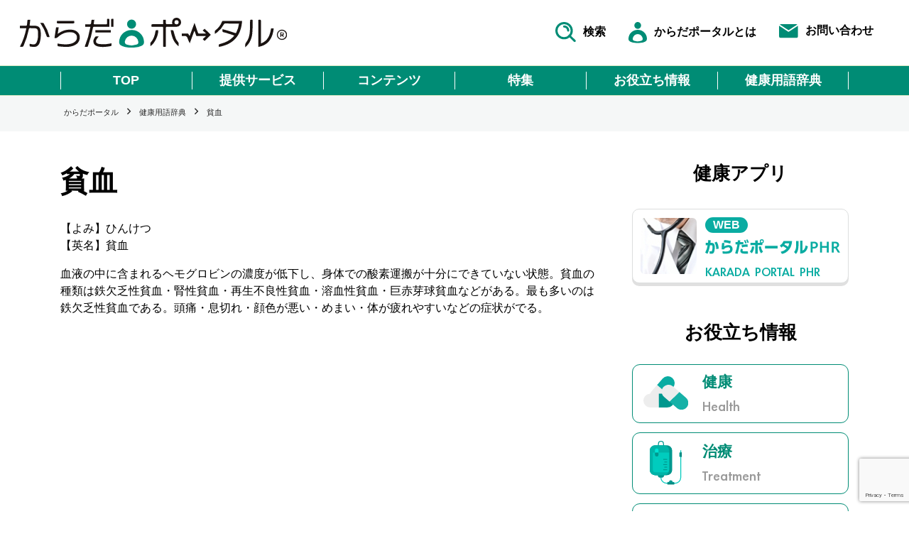

--- FILE ---
content_type: text/html; charset=UTF-8
request_url: https://karada-portal.com/%E8%B2%A7%E8%A1%80/
body_size: 108689
content:
<!doctype html>
<html lang="ja">
<head>
    <meta charset="UTF-8"/>
    <meta name="format-detection" content="telephone=no">
    <meta http-equiv="X-UA-Compatible" content="IE=edge">
    <meta name="viewport" content="width=device-width, height=device-height, initial-scale=1, maximum-scale=1, user-scalable=0">
	<meta name='robots' content='index, follow, max-image-preview:large, max-snippet:-1, max-video-preview:-1' />

	<!-- This site is optimized with the Yoast SEO plugin v19.7.2 - https://yoast.com/wordpress/plugins/seo/ -->
	<title>貧血 &gt; からだポータルメディア</title>
	<link rel="canonical" href="https://karada-portal.com/貧血/" />
	<meta property="og:locale" content="ja_JP" />
	<meta property="og:type" content="article" />
	<meta property="og:title" content="貧血 &gt; からだポータルメディア" />
	<meta property="og:description" content="【よみ】ひんけつ 【英名】貧血 血液の中に含まれるヘモグロビンの濃度が低下し、身体での酸素運搬が十分にできていない状態。貧血の種類は鉄欠乏性貧血・腎性貧血・再生不良性貧血・溶血性貧血・巨赤芽球貧血などがある。最も多いのは [&hellip;]" />
	<meta property="og:url" content="https://karada-portal.com/貧血/" />
	<meta property="og:site_name" content="からだポータルメディア" />
	<meta property="article:published_time" content="2022-09-15T09:45:14+00:00" />
	<meta property="article:modified_time" content="2022-10-05T01:33:58+00:00" />
	<meta name="twitter:card" content="summary_large_image" />
	<meta name="twitter:label1" content="執筆者" />
	<meta name="twitter:data1" content="" />
	<script type="application/ld+json" class="yoast-schema-graph">{"@context":"https://schema.org","@graph":[{"@type":"WebPage","@id":"https://karada-portal.com/%e8%b2%a7%e8%a1%80/","url":"https://karada-portal.com/%e8%b2%a7%e8%a1%80/","name":"貧血 &gt; からだポータルメディア","isPartOf":{"@id":"https://karada-portal.com/#website"},"datePublished":"2022-09-15T09:45:14+00:00","dateModified":"2022-10-05T01:33:58+00:00","author":{"@id":""},"breadcrumb":{"@id":"https://karada-portal.com/%e8%b2%a7%e8%a1%80/#breadcrumb"},"inLanguage":"ja","potentialAction":[{"@type":"ReadAction","target":["https://karada-portal.com/%e8%b2%a7%e8%a1%80/"]}]},{"@type":"BreadcrumbList","@id":"https://karada-portal.com/%e8%b2%a7%e8%a1%80/#breadcrumb","itemListElement":[{"@type":"ListItem","position":1,"name":"からだポータル","item":"https://karada-portal.com/"},{"@type":"ListItem","position":2,"name":"健康用語辞典","item":"https://karada-portal.com/category/%e5%81%a5%e5%ba%b7%e7%94%a8%e8%aa%9e%e8%be%9e%e5%85%b8/"},{"@type":"ListItem","position":3,"name":"貧血"}]},{"@type":"WebSite","@id":"https://karada-portal.com/#website","url":"https://karada-portal.com/","name":"からだポータルメディア","description":"からだポータル","potentialAction":[{"@type":"SearchAction","target":{"@type":"EntryPoint","urlTemplate":"https://karada-portal.com/?s={search_term_string}"},"query-input":"required name=search_term_string"}],"inLanguage":"ja"},{"@type":"Person","@id":"","url":"https://karada-portal.com/author/"}]}</script>
	<!-- / Yoast SEO plugin. -->


<link rel='dns-prefetch' href='//www.google.com' />
<link rel="alternate" type="application/rss+xml" title="からだポータルメディア &raquo; フィード" href="https://karada-portal.com/feed/" />
<link rel="alternate" type="application/rss+xml" title="からだポータルメディア &raquo; コメントフィード" href="https://karada-portal.com/comments/feed/" />
<link rel="alternate" type="application/rss+xml" title="からだポータルメディア &raquo; 貧血 のコメントのフィード" href="https://karada-portal.com/%e8%b2%a7%e8%a1%80/feed/" />
<link rel="alternate" title="oEmbed (JSON)" type="application/json+oembed" href="https://karada-portal.com/wp-json/oembed/1.0/embed?url=https%3A%2F%2Fkarada-portal.com%2F%25e8%25b2%25a7%25e8%25a1%2580%2F" />
<link rel="alternate" title="oEmbed (XML)" type="text/xml+oembed" href="https://karada-portal.com/wp-json/oembed/1.0/embed?url=https%3A%2F%2Fkarada-portal.com%2F%25e8%25b2%25a7%25e8%25a1%2580%2F&#038;format=xml" />
<style id='wp-img-auto-sizes-contain-inline-css' type='text/css'>
img:is([sizes=auto i],[sizes^="auto," i]){contain-intrinsic-size:3000px 1500px}
/*# sourceURL=wp-img-auto-sizes-contain-inline-css */
</style>
<style id='wp-emoji-styles-inline-css' type='text/css'>

	img.wp-smiley, img.emoji {
		display: inline !important;
		border: none !important;
		box-shadow: none !important;
		height: 1em !important;
		width: 1em !important;
		margin: 0 0.07em !important;
		vertical-align: -0.1em !important;
		background: none !important;
		padding: 0 !important;
	}
/*# sourceURL=wp-emoji-styles-inline-css */
</style>
<style id='wp-block-library-inline-css' type='text/css'>
:root{--wp-block-synced-color:#7a00df;--wp-block-synced-color--rgb:122,0,223;--wp-bound-block-color:var(--wp-block-synced-color);--wp-editor-canvas-background:#ddd;--wp-admin-theme-color:#007cba;--wp-admin-theme-color--rgb:0,124,186;--wp-admin-theme-color-darker-10:#006ba1;--wp-admin-theme-color-darker-10--rgb:0,107,160.5;--wp-admin-theme-color-darker-20:#005a87;--wp-admin-theme-color-darker-20--rgb:0,90,135;--wp-admin-border-width-focus:2px}@media (min-resolution:192dpi){:root{--wp-admin-border-width-focus:1.5px}}.wp-element-button{cursor:pointer}:root .has-very-light-gray-background-color{background-color:#eee}:root .has-very-dark-gray-background-color{background-color:#313131}:root .has-very-light-gray-color{color:#eee}:root .has-very-dark-gray-color{color:#313131}:root .has-vivid-green-cyan-to-vivid-cyan-blue-gradient-background{background:linear-gradient(135deg,#00d084,#0693e3)}:root .has-purple-crush-gradient-background{background:linear-gradient(135deg,#34e2e4,#4721fb 50%,#ab1dfe)}:root .has-hazy-dawn-gradient-background{background:linear-gradient(135deg,#faaca8,#dad0ec)}:root .has-subdued-olive-gradient-background{background:linear-gradient(135deg,#fafae1,#67a671)}:root .has-atomic-cream-gradient-background{background:linear-gradient(135deg,#fdd79a,#004a59)}:root .has-nightshade-gradient-background{background:linear-gradient(135deg,#330968,#31cdcf)}:root .has-midnight-gradient-background{background:linear-gradient(135deg,#020381,#2874fc)}:root{--wp--preset--font-size--normal:16px;--wp--preset--font-size--huge:42px}.has-regular-font-size{font-size:1em}.has-larger-font-size{font-size:2.625em}.has-normal-font-size{font-size:var(--wp--preset--font-size--normal)}.has-huge-font-size{font-size:var(--wp--preset--font-size--huge)}.has-text-align-center{text-align:center}.has-text-align-left{text-align:left}.has-text-align-right{text-align:right}.has-fit-text{white-space:nowrap!important}#end-resizable-editor-section{display:none}.aligncenter{clear:both}.items-justified-left{justify-content:flex-start}.items-justified-center{justify-content:center}.items-justified-right{justify-content:flex-end}.items-justified-space-between{justify-content:space-between}.screen-reader-text{border:0;clip-path:inset(50%);height:1px;margin:-1px;overflow:hidden;padding:0;position:absolute;width:1px;word-wrap:normal!important}.screen-reader-text:focus{background-color:#ddd;clip-path:none;color:#444;display:block;font-size:1em;height:auto;left:5px;line-height:normal;padding:15px 23px 14px;text-decoration:none;top:5px;width:auto;z-index:100000}html :where(.has-border-color){border-style:solid}html :where([style*=border-top-color]){border-top-style:solid}html :where([style*=border-right-color]){border-right-style:solid}html :where([style*=border-bottom-color]){border-bottom-style:solid}html :where([style*=border-left-color]){border-left-style:solid}html :where([style*=border-width]){border-style:solid}html :where([style*=border-top-width]){border-top-style:solid}html :where([style*=border-right-width]){border-right-style:solid}html :where([style*=border-bottom-width]){border-bottom-style:solid}html :where([style*=border-left-width]){border-left-style:solid}html :where(img[class*=wp-image-]){height:auto;max-width:100%}:where(figure){margin:0 0 1em}html :where(.is-position-sticky){--wp-admin--admin-bar--position-offset:var(--wp-admin--admin-bar--height,0px)}@media screen and (max-width:600px){html :where(.is-position-sticky){--wp-admin--admin-bar--position-offset:0px}}

/*# sourceURL=wp-block-library-inline-css */
</style><style id='global-styles-inline-css' type='text/css'>
:root{--wp--preset--aspect-ratio--square: 1;--wp--preset--aspect-ratio--4-3: 4/3;--wp--preset--aspect-ratio--3-4: 3/4;--wp--preset--aspect-ratio--3-2: 3/2;--wp--preset--aspect-ratio--2-3: 2/3;--wp--preset--aspect-ratio--16-9: 16/9;--wp--preset--aspect-ratio--9-16: 9/16;--wp--preset--color--black: #000000;--wp--preset--color--cyan-bluish-gray: #abb8c3;--wp--preset--color--white: #ffffff;--wp--preset--color--pale-pink: #f78da7;--wp--preset--color--vivid-red: #cf2e2e;--wp--preset--color--luminous-vivid-orange: #ff6900;--wp--preset--color--luminous-vivid-amber: #fcb900;--wp--preset--color--light-green-cyan: #7bdcb5;--wp--preset--color--vivid-green-cyan: #00d084;--wp--preset--color--pale-cyan-blue: #8ed1fc;--wp--preset--color--vivid-cyan-blue: #0693e3;--wp--preset--color--vivid-purple: #9b51e0;--wp--preset--gradient--vivid-cyan-blue-to-vivid-purple: linear-gradient(135deg,rgb(6,147,227) 0%,rgb(155,81,224) 100%);--wp--preset--gradient--light-green-cyan-to-vivid-green-cyan: linear-gradient(135deg,rgb(122,220,180) 0%,rgb(0,208,130) 100%);--wp--preset--gradient--luminous-vivid-amber-to-luminous-vivid-orange: linear-gradient(135deg,rgb(252,185,0) 0%,rgb(255,105,0) 100%);--wp--preset--gradient--luminous-vivid-orange-to-vivid-red: linear-gradient(135deg,rgb(255,105,0) 0%,rgb(207,46,46) 100%);--wp--preset--gradient--very-light-gray-to-cyan-bluish-gray: linear-gradient(135deg,rgb(238,238,238) 0%,rgb(169,184,195) 100%);--wp--preset--gradient--cool-to-warm-spectrum: linear-gradient(135deg,rgb(74,234,220) 0%,rgb(151,120,209) 20%,rgb(207,42,186) 40%,rgb(238,44,130) 60%,rgb(251,105,98) 80%,rgb(254,248,76) 100%);--wp--preset--gradient--blush-light-purple: linear-gradient(135deg,rgb(255,206,236) 0%,rgb(152,150,240) 100%);--wp--preset--gradient--blush-bordeaux: linear-gradient(135deg,rgb(254,205,165) 0%,rgb(254,45,45) 50%,rgb(107,0,62) 100%);--wp--preset--gradient--luminous-dusk: linear-gradient(135deg,rgb(255,203,112) 0%,rgb(199,81,192) 50%,rgb(65,88,208) 100%);--wp--preset--gradient--pale-ocean: linear-gradient(135deg,rgb(255,245,203) 0%,rgb(182,227,212) 50%,rgb(51,167,181) 100%);--wp--preset--gradient--electric-grass: linear-gradient(135deg,rgb(202,248,128) 0%,rgb(113,206,126) 100%);--wp--preset--gradient--midnight: linear-gradient(135deg,rgb(2,3,129) 0%,rgb(40,116,252) 100%);--wp--preset--font-size--small: 13px;--wp--preset--font-size--medium: 20px;--wp--preset--font-size--large: 36px;--wp--preset--font-size--x-large: 42px;--wp--preset--spacing--20: 0.44rem;--wp--preset--spacing--30: 0.67rem;--wp--preset--spacing--40: 1rem;--wp--preset--spacing--50: 1.5rem;--wp--preset--spacing--60: 2.25rem;--wp--preset--spacing--70: 3.38rem;--wp--preset--spacing--80: 5.06rem;--wp--preset--shadow--natural: 6px 6px 9px rgba(0, 0, 0, 0.2);--wp--preset--shadow--deep: 12px 12px 50px rgba(0, 0, 0, 0.4);--wp--preset--shadow--sharp: 6px 6px 0px rgba(0, 0, 0, 0.2);--wp--preset--shadow--outlined: 6px 6px 0px -3px rgb(255, 255, 255), 6px 6px rgb(0, 0, 0);--wp--preset--shadow--crisp: 6px 6px 0px rgb(0, 0, 0);}:where(.is-layout-flex){gap: 0.5em;}:where(.is-layout-grid){gap: 0.5em;}body .is-layout-flex{display: flex;}.is-layout-flex{flex-wrap: wrap;align-items: center;}.is-layout-flex > :is(*, div){margin: 0;}body .is-layout-grid{display: grid;}.is-layout-grid > :is(*, div){margin: 0;}:where(.wp-block-columns.is-layout-flex){gap: 2em;}:where(.wp-block-columns.is-layout-grid){gap: 2em;}:where(.wp-block-post-template.is-layout-flex){gap: 1.25em;}:where(.wp-block-post-template.is-layout-grid){gap: 1.25em;}.has-black-color{color: var(--wp--preset--color--black) !important;}.has-cyan-bluish-gray-color{color: var(--wp--preset--color--cyan-bluish-gray) !important;}.has-white-color{color: var(--wp--preset--color--white) !important;}.has-pale-pink-color{color: var(--wp--preset--color--pale-pink) !important;}.has-vivid-red-color{color: var(--wp--preset--color--vivid-red) !important;}.has-luminous-vivid-orange-color{color: var(--wp--preset--color--luminous-vivid-orange) !important;}.has-luminous-vivid-amber-color{color: var(--wp--preset--color--luminous-vivid-amber) !important;}.has-light-green-cyan-color{color: var(--wp--preset--color--light-green-cyan) !important;}.has-vivid-green-cyan-color{color: var(--wp--preset--color--vivid-green-cyan) !important;}.has-pale-cyan-blue-color{color: var(--wp--preset--color--pale-cyan-blue) !important;}.has-vivid-cyan-blue-color{color: var(--wp--preset--color--vivid-cyan-blue) !important;}.has-vivid-purple-color{color: var(--wp--preset--color--vivid-purple) !important;}.has-black-background-color{background-color: var(--wp--preset--color--black) !important;}.has-cyan-bluish-gray-background-color{background-color: var(--wp--preset--color--cyan-bluish-gray) !important;}.has-white-background-color{background-color: var(--wp--preset--color--white) !important;}.has-pale-pink-background-color{background-color: var(--wp--preset--color--pale-pink) !important;}.has-vivid-red-background-color{background-color: var(--wp--preset--color--vivid-red) !important;}.has-luminous-vivid-orange-background-color{background-color: var(--wp--preset--color--luminous-vivid-orange) !important;}.has-luminous-vivid-amber-background-color{background-color: var(--wp--preset--color--luminous-vivid-amber) !important;}.has-light-green-cyan-background-color{background-color: var(--wp--preset--color--light-green-cyan) !important;}.has-vivid-green-cyan-background-color{background-color: var(--wp--preset--color--vivid-green-cyan) !important;}.has-pale-cyan-blue-background-color{background-color: var(--wp--preset--color--pale-cyan-blue) !important;}.has-vivid-cyan-blue-background-color{background-color: var(--wp--preset--color--vivid-cyan-blue) !important;}.has-vivid-purple-background-color{background-color: var(--wp--preset--color--vivid-purple) !important;}.has-black-border-color{border-color: var(--wp--preset--color--black) !important;}.has-cyan-bluish-gray-border-color{border-color: var(--wp--preset--color--cyan-bluish-gray) !important;}.has-white-border-color{border-color: var(--wp--preset--color--white) !important;}.has-pale-pink-border-color{border-color: var(--wp--preset--color--pale-pink) !important;}.has-vivid-red-border-color{border-color: var(--wp--preset--color--vivid-red) !important;}.has-luminous-vivid-orange-border-color{border-color: var(--wp--preset--color--luminous-vivid-orange) !important;}.has-luminous-vivid-amber-border-color{border-color: var(--wp--preset--color--luminous-vivid-amber) !important;}.has-light-green-cyan-border-color{border-color: var(--wp--preset--color--light-green-cyan) !important;}.has-vivid-green-cyan-border-color{border-color: var(--wp--preset--color--vivid-green-cyan) !important;}.has-pale-cyan-blue-border-color{border-color: var(--wp--preset--color--pale-cyan-blue) !important;}.has-vivid-cyan-blue-border-color{border-color: var(--wp--preset--color--vivid-cyan-blue) !important;}.has-vivid-purple-border-color{border-color: var(--wp--preset--color--vivid-purple) !important;}.has-vivid-cyan-blue-to-vivid-purple-gradient-background{background: var(--wp--preset--gradient--vivid-cyan-blue-to-vivid-purple) !important;}.has-light-green-cyan-to-vivid-green-cyan-gradient-background{background: var(--wp--preset--gradient--light-green-cyan-to-vivid-green-cyan) !important;}.has-luminous-vivid-amber-to-luminous-vivid-orange-gradient-background{background: var(--wp--preset--gradient--luminous-vivid-amber-to-luminous-vivid-orange) !important;}.has-luminous-vivid-orange-to-vivid-red-gradient-background{background: var(--wp--preset--gradient--luminous-vivid-orange-to-vivid-red) !important;}.has-very-light-gray-to-cyan-bluish-gray-gradient-background{background: var(--wp--preset--gradient--very-light-gray-to-cyan-bluish-gray) !important;}.has-cool-to-warm-spectrum-gradient-background{background: var(--wp--preset--gradient--cool-to-warm-spectrum) !important;}.has-blush-light-purple-gradient-background{background: var(--wp--preset--gradient--blush-light-purple) !important;}.has-blush-bordeaux-gradient-background{background: var(--wp--preset--gradient--blush-bordeaux) !important;}.has-luminous-dusk-gradient-background{background: var(--wp--preset--gradient--luminous-dusk) !important;}.has-pale-ocean-gradient-background{background: var(--wp--preset--gradient--pale-ocean) !important;}.has-electric-grass-gradient-background{background: var(--wp--preset--gradient--electric-grass) !important;}.has-midnight-gradient-background{background: var(--wp--preset--gradient--midnight) !important;}.has-small-font-size{font-size: var(--wp--preset--font-size--small) !important;}.has-medium-font-size{font-size: var(--wp--preset--font-size--medium) !important;}.has-large-font-size{font-size: var(--wp--preset--font-size--large) !important;}.has-x-large-font-size{font-size: var(--wp--preset--font-size--x-large) !important;}
/*# sourceURL=global-styles-inline-css */
</style>

<style id='classic-theme-styles-inline-css' type='text/css'>
/*! This file is auto-generated */
.wp-block-button__link{color:#fff;background-color:#32373c;border-radius:9999px;box-shadow:none;text-decoration:none;padding:calc(.667em + 2px) calc(1.333em + 2px);font-size:1.125em}.wp-block-file__button{background:#32373c;color:#fff;text-decoration:none}
/*# sourceURL=/wp-includes/css/classic-themes.min.css */
</style>
<style id='extendify-gutenberg-patterns-and-templates-utilities-inline-css' type='text/css'>
.ext-absolute{position:absolute!important}.ext-relative{position:relative!important}.ext-top-base{top:var(--wp--style--block-gap,1.75rem)!important}.ext-top-lg{top:var(--extendify--spacing--large,3rem)!important}.ext--top-base{top:calc(var(--wp--style--block-gap, 1.75rem)*-1)!important}.ext--top-lg{top:calc(var(--extendify--spacing--large, 3rem)*-1)!important}.ext-right-base{right:var(--wp--style--block-gap,1.75rem)!important}.ext-right-lg{right:var(--extendify--spacing--large,3rem)!important}.ext--right-base{right:calc(var(--wp--style--block-gap, 1.75rem)*-1)!important}.ext--right-lg{right:calc(var(--extendify--spacing--large, 3rem)*-1)!important}.ext-bottom-base{bottom:var(--wp--style--block-gap,1.75rem)!important}.ext-bottom-lg{bottom:var(--extendify--spacing--large,3rem)!important}.ext--bottom-base{bottom:calc(var(--wp--style--block-gap, 1.75rem)*-1)!important}.ext--bottom-lg{bottom:calc(var(--extendify--spacing--large, 3rem)*-1)!important}.ext-left-base{left:var(--wp--style--block-gap,1.75rem)!important}.ext-left-lg{left:var(--extendify--spacing--large,3rem)!important}.ext--left-base{left:calc(var(--wp--style--block-gap, 1.75rem)*-1)!important}.ext--left-lg{left:calc(var(--extendify--spacing--large, 3rem)*-1)!important}.ext-order-1{order:1!important}.ext-order-2{order:2!important}.ext-col-auto{grid-column:auto!important}.ext-col-span-1{grid-column:span 1/span 1!important}.ext-col-span-2{grid-column:span 2/span 2!important}.ext-col-span-3{grid-column:span 3/span 3!important}.ext-col-span-4{grid-column:span 4/span 4!important}.ext-col-span-5{grid-column:span 5/span 5!important}.ext-col-span-6{grid-column:span 6/span 6!important}.ext-col-span-7{grid-column:span 7/span 7!important}.ext-col-span-8{grid-column:span 8/span 8!important}.ext-col-span-9{grid-column:span 9/span 9!important}.ext-col-span-10{grid-column:span 10/span 10!important}.ext-col-span-11{grid-column:span 11/span 11!important}.ext-col-span-12{grid-column:span 12/span 12!important}.ext-col-span-full{grid-column:1/-1!important}.ext-col-start-1{grid-column-start:1!important}.ext-col-start-2{grid-column-start:2!important}.ext-col-start-3{grid-column-start:3!important}.ext-col-start-4{grid-column-start:4!important}.ext-col-start-5{grid-column-start:5!important}.ext-col-start-6{grid-column-start:6!important}.ext-col-start-7{grid-column-start:7!important}.ext-col-start-8{grid-column-start:8!important}.ext-col-start-9{grid-column-start:9!important}.ext-col-start-10{grid-column-start:10!important}.ext-col-start-11{grid-column-start:11!important}.ext-col-start-12{grid-column-start:12!important}.ext-col-start-13{grid-column-start:13!important}.ext-col-start-auto{grid-column-start:auto!important}.ext-col-end-1{grid-column-end:1!important}.ext-col-end-2{grid-column-end:2!important}.ext-col-end-3{grid-column-end:3!important}.ext-col-end-4{grid-column-end:4!important}.ext-col-end-5{grid-column-end:5!important}.ext-col-end-6{grid-column-end:6!important}.ext-col-end-7{grid-column-end:7!important}.ext-col-end-8{grid-column-end:8!important}.ext-col-end-9{grid-column-end:9!important}.ext-col-end-10{grid-column-end:10!important}.ext-col-end-11{grid-column-end:11!important}.ext-col-end-12{grid-column-end:12!important}.ext-col-end-13{grid-column-end:13!important}.ext-col-end-auto{grid-column-end:auto!important}.ext-row-auto{grid-row:auto!important}.ext-row-span-1{grid-row:span 1/span 1!important}.ext-row-span-2{grid-row:span 2/span 2!important}.ext-row-span-3{grid-row:span 3/span 3!important}.ext-row-span-4{grid-row:span 4/span 4!important}.ext-row-span-5{grid-row:span 5/span 5!important}.ext-row-span-6{grid-row:span 6/span 6!important}.ext-row-span-full{grid-row:1/-1!important}.ext-row-start-1{grid-row-start:1!important}.ext-row-start-2{grid-row-start:2!important}.ext-row-start-3{grid-row-start:3!important}.ext-row-start-4{grid-row-start:4!important}.ext-row-start-5{grid-row-start:5!important}.ext-row-start-6{grid-row-start:6!important}.ext-row-start-7{grid-row-start:7!important}.ext-row-start-auto{grid-row-start:auto!important}.ext-row-end-1{grid-row-end:1!important}.ext-row-end-2{grid-row-end:2!important}.ext-row-end-3{grid-row-end:3!important}.ext-row-end-4{grid-row-end:4!important}.ext-row-end-5{grid-row-end:5!important}.ext-row-end-6{grid-row-end:6!important}.ext-row-end-7{grid-row-end:7!important}.ext-row-end-auto{grid-row-end:auto!important}.ext-m-0:not([style*=margin]){margin:0!important}.ext-m-auto:not([style*=margin]){margin:auto!important}.ext-m-base:not([style*=margin]){margin:var(--wp--style--block-gap,1.75rem)!important}.ext-m-lg:not([style*=margin]){margin:var(--extendify--spacing--large,3rem)!important}.ext--m-base:not([style*=margin]){margin:calc(var(--wp--style--block-gap, 1.75rem)*-1)!important}.ext--m-lg:not([style*=margin]){margin:calc(var(--extendify--spacing--large, 3rem)*-1)!important}.ext-mx-0:not([style*=margin]){margin-left:0!important;margin-right:0!important}.ext-mx-auto:not([style*=margin]){margin-left:auto!important;margin-right:auto!important}.ext-mx-base:not([style*=margin]){margin-left:var(--wp--style--block-gap,1.75rem)!important;margin-right:var(--wp--style--block-gap,1.75rem)!important}.ext-mx-lg:not([style*=margin]){margin-left:var(--extendify--spacing--large,3rem)!important;margin-right:var(--extendify--spacing--large,3rem)!important}.ext--mx-base:not([style*=margin]){margin-left:calc(var(--wp--style--block-gap, 1.75rem)*-1)!important;margin-right:calc(var(--wp--style--block-gap, 1.75rem)*-1)!important}.ext--mx-lg:not([style*=margin]){margin-left:calc(var(--extendify--spacing--large, 3rem)*-1)!important;margin-right:calc(var(--extendify--spacing--large, 3rem)*-1)!important}.ext-my-0:not([style*=margin]){margin-bottom:0!important;margin-top:0!important}.ext-my-auto:not([style*=margin]){margin-bottom:auto!important;margin-top:auto!important}.ext-my-base:not([style*=margin]){margin-bottom:var(--wp--style--block-gap,1.75rem)!important;margin-top:var(--wp--style--block-gap,1.75rem)!important}.ext-my-lg:not([style*=margin]){margin-bottom:var(--extendify--spacing--large,3rem)!important;margin-top:var(--extendify--spacing--large,3rem)!important}.ext--my-base:not([style*=margin]){margin-bottom:calc(var(--wp--style--block-gap, 1.75rem)*-1)!important;margin-top:calc(var(--wp--style--block-gap, 1.75rem)*-1)!important}.ext--my-lg:not([style*=margin]){margin-bottom:calc(var(--extendify--spacing--large, 3rem)*-1)!important;margin-top:calc(var(--extendify--spacing--large, 3rem)*-1)!important}.ext-mt-0:not([style*=margin]){margin-top:0!important}.ext-mt-auto:not([style*=margin]){margin-top:auto!important}.ext-mt-base:not([style*=margin]){margin-top:var(--wp--style--block-gap,1.75rem)!important}.ext-mt-lg:not([style*=margin]){margin-top:var(--extendify--spacing--large,3rem)!important}.ext--mt-base:not([style*=margin]){margin-top:calc(var(--wp--style--block-gap, 1.75rem)*-1)!important}.ext--mt-lg:not([style*=margin]){margin-top:calc(var(--extendify--spacing--large, 3rem)*-1)!important}.ext-mr-0:not([style*=margin]){margin-right:0!important}.ext-mr-auto:not([style*=margin]){margin-right:auto!important}.ext-mr-base:not([style*=margin]){margin-right:var(--wp--style--block-gap,1.75rem)!important}.ext-mr-lg:not([style*=margin]){margin-right:var(--extendify--spacing--large,3rem)!important}.ext--mr-base:not([style*=margin]){margin-right:calc(var(--wp--style--block-gap, 1.75rem)*-1)!important}.ext--mr-lg:not([style*=margin]){margin-right:calc(var(--extendify--spacing--large, 3rem)*-1)!important}.ext-mb-0:not([style*=margin]){margin-bottom:0!important}.ext-mb-auto:not([style*=margin]){margin-bottom:auto!important}.ext-mb-base:not([style*=margin]){margin-bottom:var(--wp--style--block-gap,1.75rem)!important}.ext-mb-lg:not([style*=margin]){margin-bottom:var(--extendify--spacing--large,3rem)!important}.ext--mb-base:not([style*=margin]){margin-bottom:calc(var(--wp--style--block-gap, 1.75rem)*-1)!important}.ext--mb-lg:not([style*=margin]){margin-bottom:calc(var(--extendify--spacing--large, 3rem)*-1)!important}.ext-ml-0:not([style*=margin]){margin-left:0!important}.ext-ml-auto:not([style*=margin]){margin-left:auto!important}.ext-ml-base:not([style*=margin]){margin-left:var(--wp--style--block-gap,1.75rem)!important}.ext-ml-lg:not([style*=margin]){margin-left:var(--extendify--spacing--large,3rem)!important}.ext--ml-base:not([style*=margin]){margin-left:calc(var(--wp--style--block-gap, 1.75rem)*-1)!important}.ext--ml-lg:not([style*=margin]){margin-left:calc(var(--extendify--spacing--large, 3rem)*-1)!important}.ext-block{display:block!important}.ext-inline-block{display:inline-block!important}.ext-inline{display:inline!important}.ext-flex{display:flex!important}.ext-inline-flex{display:inline-flex!important}.ext-grid{display:grid!important}.ext-inline-grid{display:inline-grid!important}.ext-hidden{display:none!important}.ext-w-auto{width:auto!important}.ext-w-full{width:100%!important}.ext-max-w-full{max-width:100%!important}.ext-flex-1{flex:1 1 0%!important}.ext-flex-auto{flex:1 1 auto!important}.ext-flex-initial{flex:0 1 auto!important}.ext-flex-none{flex:none!important}.ext-flex-shrink-0{flex-shrink:0!important}.ext-flex-shrink{flex-shrink:1!important}.ext-flex-grow-0{flex-grow:0!important}.ext-flex-grow{flex-grow:1!important}.ext-list-none{list-style-type:none!important}.ext-grid-cols-1{grid-template-columns:repeat(1,minmax(0,1fr))!important}.ext-grid-cols-2{grid-template-columns:repeat(2,minmax(0,1fr))!important}.ext-grid-cols-3{grid-template-columns:repeat(3,minmax(0,1fr))!important}.ext-grid-cols-4{grid-template-columns:repeat(4,minmax(0,1fr))!important}.ext-grid-cols-5{grid-template-columns:repeat(5,minmax(0,1fr))!important}.ext-grid-cols-6{grid-template-columns:repeat(6,minmax(0,1fr))!important}.ext-grid-cols-7{grid-template-columns:repeat(7,minmax(0,1fr))!important}.ext-grid-cols-8{grid-template-columns:repeat(8,minmax(0,1fr))!important}.ext-grid-cols-9{grid-template-columns:repeat(9,minmax(0,1fr))!important}.ext-grid-cols-10{grid-template-columns:repeat(10,minmax(0,1fr))!important}.ext-grid-cols-11{grid-template-columns:repeat(11,minmax(0,1fr))!important}.ext-grid-cols-12{grid-template-columns:repeat(12,minmax(0,1fr))!important}.ext-grid-cols-none{grid-template-columns:none!important}.ext-grid-rows-1{grid-template-rows:repeat(1,minmax(0,1fr))!important}.ext-grid-rows-2{grid-template-rows:repeat(2,minmax(0,1fr))!important}.ext-grid-rows-3{grid-template-rows:repeat(3,minmax(0,1fr))!important}.ext-grid-rows-4{grid-template-rows:repeat(4,minmax(0,1fr))!important}.ext-grid-rows-5{grid-template-rows:repeat(5,minmax(0,1fr))!important}.ext-grid-rows-6{grid-template-rows:repeat(6,minmax(0,1fr))!important}.ext-grid-rows-none{grid-template-rows:none!important}.ext-flex-row{flex-direction:row!important}.ext-flex-row-reverse{flex-direction:row-reverse!important}.ext-flex-col{flex-direction:column!important}.ext-flex-col-reverse{flex-direction:column-reverse!important}.ext-flex-wrap{flex-wrap:wrap!important}.ext-flex-wrap-reverse{flex-wrap:wrap-reverse!important}.ext-flex-nowrap{flex-wrap:nowrap!important}.ext-items-start{align-items:flex-start!important}.ext-items-end{align-items:flex-end!important}.ext-items-center{align-items:center!important}.ext-items-baseline{align-items:baseline!important}.ext-items-stretch{align-items:stretch!important}.ext-justify-start{justify-content:flex-start!important}.ext-justify-end{justify-content:flex-end!important}.ext-justify-center{justify-content:center!important}.ext-justify-between{justify-content:space-between!important}.ext-justify-around{justify-content:space-around!important}.ext-justify-evenly{justify-content:space-evenly!important}.ext-justify-items-start{justify-items:start!important}.ext-justify-items-end{justify-items:end!important}.ext-justify-items-center{justify-items:center!important}.ext-justify-items-stretch{justify-items:stretch!important}.ext-gap-0{gap:0!important}.ext-gap-base{gap:var(--wp--style--block-gap,1.75rem)!important}.ext-gap-lg{gap:var(--extendify--spacing--large,3rem)!important}.ext-gap-x-0{-moz-column-gap:0!important;column-gap:0!important}.ext-gap-x-base{-moz-column-gap:var(--wp--style--block-gap,1.75rem)!important;column-gap:var(--wp--style--block-gap,1.75rem)!important}.ext-gap-x-lg{-moz-column-gap:var(--extendify--spacing--large,3rem)!important;column-gap:var(--extendify--spacing--large,3rem)!important}.ext-gap-y-0{row-gap:0!important}.ext-gap-y-base{row-gap:var(--wp--style--block-gap,1.75rem)!important}.ext-gap-y-lg{row-gap:var(--extendify--spacing--large,3rem)!important}.ext-justify-self-auto{justify-self:auto!important}.ext-justify-self-start{justify-self:start!important}.ext-justify-self-end{justify-self:end!important}.ext-justify-self-center{justify-self:center!important}.ext-justify-self-stretch{justify-self:stretch!important}.ext-rounded-none{border-radius:0!important}.ext-rounded-full{border-radius:9999px!important}.ext-rounded-t-none{border-top-left-radius:0!important;border-top-right-radius:0!important}.ext-rounded-t-full{border-top-left-radius:9999px!important;border-top-right-radius:9999px!important}.ext-rounded-r-none{border-bottom-right-radius:0!important;border-top-right-radius:0!important}.ext-rounded-r-full{border-bottom-right-radius:9999px!important;border-top-right-radius:9999px!important}.ext-rounded-b-none{border-bottom-left-radius:0!important;border-bottom-right-radius:0!important}.ext-rounded-b-full{border-bottom-left-radius:9999px!important;border-bottom-right-radius:9999px!important}.ext-rounded-l-none{border-bottom-left-radius:0!important;border-top-left-radius:0!important}.ext-rounded-l-full{border-bottom-left-radius:9999px!important;border-top-left-radius:9999px!important}.ext-rounded-tl-none{border-top-left-radius:0!important}.ext-rounded-tl-full{border-top-left-radius:9999px!important}.ext-rounded-tr-none{border-top-right-radius:0!important}.ext-rounded-tr-full{border-top-right-radius:9999px!important}.ext-rounded-br-none{border-bottom-right-radius:0!important}.ext-rounded-br-full{border-bottom-right-radius:9999px!important}.ext-rounded-bl-none{border-bottom-left-radius:0!important}.ext-rounded-bl-full{border-bottom-left-radius:9999px!important}.ext-border-0{border-width:0!important}.ext-border-t-0{border-top-width:0!important}.ext-border-r-0{border-right-width:0!important}.ext-border-b-0{border-bottom-width:0!important}.ext-border-l-0{border-left-width:0!important}.ext-p-0:not([style*=padding]){padding:0!important}.ext-p-base:not([style*=padding]){padding:var(--wp--style--block-gap,1.75rem)!important}.ext-p-lg:not([style*=padding]){padding:var(--extendify--spacing--large,3rem)!important}.ext-px-0:not([style*=padding]){padding-left:0!important;padding-right:0!important}.ext-px-base:not([style*=padding]){padding-left:var(--wp--style--block-gap,1.75rem)!important;padding-right:var(--wp--style--block-gap,1.75rem)!important}.ext-px-lg:not([style*=padding]){padding-left:var(--extendify--spacing--large,3rem)!important;padding-right:var(--extendify--spacing--large,3rem)!important}.ext-py-0:not([style*=padding]){padding-bottom:0!important;padding-top:0!important}.ext-py-base:not([style*=padding]){padding-bottom:var(--wp--style--block-gap,1.75rem)!important;padding-top:var(--wp--style--block-gap,1.75rem)!important}.ext-py-lg:not([style*=padding]){padding-bottom:var(--extendify--spacing--large,3rem)!important;padding-top:var(--extendify--spacing--large,3rem)!important}.ext-pt-0:not([style*=padding]){padding-top:0!important}.ext-pt-base:not([style*=padding]){padding-top:var(--wp--style--block-gap,1.75rem)!important}.ext-pt-lg:not([style*=padding]){padding-top:var(--extendify--spacing--large,3rem)!important}.ext-pr-0:not([style*=padding]){padding-right:0!important}.ext-pr-base:not([style*=padding]){padding-right:var(--wp--style--block-gap,1.75rem)!important}.ext-pr-lg:not([style*=padding]){padding-right:var(--extendify--spacing--large,3rem)!important}.ext-pb-0:not([style*=padding]){padding-bottom:0!important}.ext-pb-base:not([style*=padding]){padding-bottom:var(--wp--style--block-gap,1.75rem)!important}.ext-pb-lg:not([style*=padding]){padding-bottom:var(--extendify--spacing--large,3rem)!important}.ext-pl-0:not([style*=padding]){padding-left:0!important}.ext-pl-base:not([style*=padding]){padding-left:var(--wp--style--block-gap,1.75rem)!important}.ext-pl-lg:not([style*=padding]){padding-left:var(--extendify--spacing--large,3rem)!important}.ext-text-left{text-align:left!important}.ext-text-center{text-align:center!important}.ext-text-right{text-align:right!important}.ext-leading-none{line-height:1!important}.ext-leading-tight{line-height:1.25!important}.ext-leading-snug{line-height:1.375!important}.ext-leading-normal{line-height:1.5!important}.ext-leading-relaxed{line-height:1.625!important}.ext-leading-loose{line-height:2!important}.ext-aspect-square img{aspect-ratio:1/1;-o-object-fit:cover;object-fit:cover}.ext-aspect-landscape img{aspect-ratio:4/3;-o-object-fit:cover;object-fit:cover}.ext-aspect-landscape-wide img{aspect-ratio:16/9;-o-object-fit:cover;object-fit:cover}.ext-aspect-portrait img{aspect-ratio:3/4;-o-object-fit:cover;object-fit:cover}.ext-aspect-landscape .components-resizable-box__container,.ext-aspect-landscape-wide .components-resizable-box__container,.ext-aspect-portrait .components-resizable-box__container,.ext-aspect-square .components-resizable-box__container{height:auto!important}.clip-path--rhombus img{-webkit-clip-path:polygon(15% 6%,80% 29%,84% 93%,23% 69%);clip-path:polygon(15% 6%,80% 29%,84% 93%,23% 69%)}.clip-path--diamond img{-webkit-clip-path:polygon(5% 29%,60% 2%,91% 64%,36% 89%);clip-path:polygon(5% 29%,60% 2%,91% 64%,36% 89%)}.clip-path--rhombus-alt img{-webkit-clip-path:polygon(14% 9%,85% 24%,91% 89%,19% 76%);clip-path:polygon(14% 9%,85% 24%,91% 89%,19% 76%)}.wp-block-columns[class*=fullwidth-cols]{margin-bottom:unset}.wp-block-column.editor\:pointer-events-none{margin-bottom:0!important;margin-top:0!important}.is-root-container.block-editor-block-list__layout>[data-align=full]:not(:first-of-type)>.wp-block-column.editor\:pointer-events-none,.is-root-container.block-editor-block-list__layout>[data-align=wide]>.wp-block-column.editor\:pointer-events-none{margin-top:calc(var(--wp--style--block-gap, 28px)*-1)!important}.ext .wp-block-columns .wp-block-column[style*=padding]{padding-left:0!important;padding-right:0!important}.ext .wp-block-columns+.wp-block-columns:not([class*=mt-]):not([class*=my-]):not([style*=margin]){margin-top:0!important}[class*=fullwidth-cols] .wp-block-column:first-child,[class*=fullwidth-cols] .wp-block-group:first-child{margin-top:0}[class*=fullwidth-cols] .wp-block-column:last-child,[class*=fullwidth-cols] .wp-block-group:last-child{margin-bottom:0}[class*=fullwidth-cols] .wp-block-column:first-child>*,[class*=fullwidth-cols] .wp-block-column>:first-child{margin-top:0}.ext .is-not-stacked-on-mobile .wp-block-column,[class*=fullwidth-cols] .wp-block-column>:last-child{margin-bottom:0}.wp-block-columns[class*=fullwidth-cols]:not(.is-not-stacked-on-mobile)>.wp-block-column:not(:last-child){margin-bottom:var(--wp--style--block-gap,1.75rem)}@media (min-width:782px){.wp-block-columns[class*=fullwidth-cols]:not(.is-not-stacked-on-mobile)>.wp-block-column:not(:last-child){margin-bottom:0}}.wp-block-columns[class*=fullwidth-cols].is-not-stacked-on-mobile>.wp-block-column{margin-bottom:0!important}@media (min-width:600px) and (max-width:781px){.wp-block-columns[class*=fullwidth-cols]:not(.is-not-stacked-on-mobile)>.wp-block-column:nth-child(2n){margin-left:var(--wp--style--block-gap,2em)}}@media (max-width:781px){.tablet\:fullwidth-cols.wp-block-columns:not(.is-not-stacked-on-mobile){flex-wrap:wrap}.tablet\:fullwidth-cols.wp-block-columns:not(.is-not-stacked-on-mobile)>.wp-block-column,.tablet\:fullwidth-cols.wp-block-columns:not(.is-not-stacked-on-mobile)>.wp-block-column:not([style*=margin]){margin-left:0!important}.tablet\:fullwidth-cols.wp-block-columns:not(.is-not-stacked-on-mobile)>.wp-block-column{flex-basis:100%!important}}@media (max-width:1079px){.desktop\:fullwidth-cols.wp-block-columns:not(.is-not-stacked-on-mobile){flex-wrap:wrap}.desktop\:fullwidth-cols.wp-block-columns:not(.is-not-stacked-on-mobile)>.wp-block-column,.desktop\:fullwidth-cols.wp-block-columns:not(.is-not-stacked-on-mobile)>.wp-block-column:not([style*=margin]){margin-left:0!important}.desktop\:fullwidth-cols.wp-block-columns:not(.is-not-stacked-on-mobile)>.wp-block-column{flex-basis:100%!important}.desktop\:fullwidth-cols.wp-block-columns:not(.is-not-stacked-on-mobile)>.wp-block-column:not(:last-child){margin-bottom:var(--wp--style--block-gap,1.75rem)!important}}.direction-rtl{direction:rtl}.direction-ltr{direction:ltr}.is-style-inline-list{padding-left:0!important}.is-style-inline-list li{list-style-type:none!important}@media (min-width:782px){.is-style-inline-list li{display:inline!important;margin-right:var(--wp--style--block-gap,1.75rem)!important}}@media (min-width:782px){.is-style-inline-list li:first-child{margin-left:0!important}}@media (min-width:782px){.is-style-inline-list li:last-child{margin-right:0!important}}.bring-to-front{position:relative;z-index:10}.text-stroke{-webkit-text-stroke-color:var(--wp--preset--color--background)}.text-stroke,.text-stroke--primary{-webkit-text-stroke-width:var(
        --wp--custom--typography--text-stroke-width,2px
    )}.text-stroke--primary{-webkit-text-stroke-color:var(--wp--preset--color--primary)}.text-stroke--secondary{-webkit-text-stroke-width:var(
        --wp--custom--typography--text-stroke-width,2px
    );-webkit-text-stroke-color:var(--wp--preset--color--secondary)}.editor\:no-caption .block-editor-rich-text__editable{display:none!important}.editor\:no-inserter .wp-block-column:not(.is-selected)>.block-list-appender,.editor\:no-inserter .wp-block-cover__inner-container>.block-list-appender,.editor\:no-inserter .wp-block-group__inner-container>.block-list-appender,.editor\:no-inserter>.block-list-appender{display:none}.editor\:no-resize .components-resizable-box__handle,.editor\:no-resize .components-resizable-box__handle:after,.editor\:no-resize .components-resizable-box__side-handle:before{display:none;pointer-events:none}.editor\:no-resize .components-resizable-box__container{display:block}.editor\:pointer-events-none{pointer-events:none}.is-style-angled{justify-content:flex-end}.ext .is-style-angled>[class*=_inner-container],.is-style-angled{align-items:center}.is-style-angled .wp-block-cover__image-background,.is-style-angled .wp-block-cover__video-background{-webkit-clip-path:polygon(0 0,30% 0,50% 100%,0 100%);clip-path:polygon(0 0,30% 0,50% 100%,0 100%);z-index:1}@media (min-width:782px){.is-style-angled .wp-block-cover__image-background,.is-style-angled .wp-block-cover__video-background{-webkit-clip-path:polygon(0 0,55% 0,65% 100%,0 100%);clip-path:polygon(0 0,55% 0,65% 100%,0 100%)}}.has-foreground-color{color:var(--wp--preset--color--foreground,#000)!important}.has-foreground-background-color{background-color:var(--wp--preset--color--foreground,#000)!important}.has-background-color{color:var(--wp--preset--color--background,#fff)!important}.has-background-background-color{background-color:var(--wp--preset--color--background,#fff)!important}.has-primary-color{color:var(--wp--preset--color--primary,#4b5563)!important}.has-primary-background-color{background-color:var(--wp--preset--color--primary,#4b5563)!important}.has-secondary-color{color:var(--wp--preset--color--secondary,#9ca3af)!important}.has-secondary-background-color{background-color:var(--wp--preset--color--secondary,#9ca3af)!important}.ext.has-text-color h1,.ext.has-text-color h2,.ext.has-text-color h3,.ext.has-text-color h4,.ext.has-text-color h5,.ext.has-text-color h6,.ext.has-text-color p{color:currentColor}.has-white-color{color:var(--wp--preset--color--white,#fff)!important}.has-black-color{color:var(--wp--preset--color--black,#000)!important}.has-ext-foreground-background-color{background-color:var(
        --wp--preset--color--foreground,var(--wp--preset--color--black,#000)
    )!important}.has-ext-primary-background-color{background-color:var(
        --wp--preset--color--primary,var(--wp--preset--color--cyan-bluish-gray,#000)
    )!important}.wp-block-button__link.has-black-background-color{border-color:var(--wp--preset--color--black,#000)}.wp-block-button__link.has-white-background-color{border-color:var(--wp--preset--color--white,#fff)}.has-ext-small-font-size{font-size:var(--wp--preset--font-size--ext-small)!important}.has-ext-medium-font-size{font-size:var(--wp--preset--font-size--ext-medium)!important}.has-ext-large-font-size{font-size:var(--wp--preset--font-size--ext-large)!important;line-height:1.2}.has-ext-x-large-font-size{font-size:var(--wp--preset--font-size--ext-x-large)!important;line-height:1}.has-ext-xx-large-font-size{font-size:var(--wp--preset--font-size--ext-xx-large)!important;line-height:1}.has-ext-x-large-font-size:not([style*=line-height]),.has-ext-xx-large-font-size:not([style*=line-height]){line-height:1.1}.ext .wp-block-group>*{margin-bottom:0;margin-top:0}.ext .wp-block-group>*+*{margin-bottom:0}.ext .wp-block-group>*+*,.ext h2{margin-top:var(--wp--style--block-gap,1.75rem)}.ext h2{margin-bottom:var(--wp--style--block-gap,1.75rem)}.has-ext-x-large-font-size+h3,.has-ext-x-large-font-size+p{margin-top:.5rem}.ext .wp-block-buttons>.wp-block-button.wp-block-button__width-25{min-width:12rem;width:calc(25% - var(--wp--style--block-gap, .5em)*.75)}.ext .ext-grid>[class*=_inner-container]{display:grid}.ext>[class*=_inner-container]>.ext-grid:not([class*=columns]),.ext>[class*=_inner-container]>.wp-block>.ext-grid:not([class*=columns]){display:initial!important}.ext .ext-grid-cols-1>[class*=_inner-container]{grid-template-columns:repeat(1,minmax(0,1fr))!important}.ext .ext-grid-cols-2>[class*=_inner-container]{grid-template-columns:repeat(2,minmax(0,1fr))!important}.ext .ext-grid-cols-3>[class*=_inner-container]{grid-template-columns:repeat(3,minmax(0,1fr))!important}.ext .ext-grid-cols-4>[class*=_inner-container]{grid-template-columns:repeat(4,minmax(0,1fr))!important}.ext .ext-grid-cols-5>[class*=_inner-container]{grid-template-columns:repeat(5,minmax(0,1fr))!important}.ext .ext-grid-cols-6>[class*=_inner-container]{grid-template-columns:repeat(6,minmax(0,1fr))!important}.ext .ext-grid-cols-7>[class*=_inner-container]{grid-template-columns:repeat(7,minmax(0,1fr))!important}.ext .ext-grid-cols-8>[class*=_inner-container]{grid-template-columns:repeat(8,minmax(0,1fr))!important}.ext .ext-grid-cols-9>[class*=_inner-container]{grid-template-columns:repeat(9,minmax(0,1fr))!important}.ext .ext-grid-cols-10>[class*=_inner-container]{grid-template-columns:repeat(10,minmax(0,1fr))!important}.ext .ext-grid-cols-11>[class*=_inner-container]{grid-template-columns:repeat(11,minmax(0,1fr))!important}.ext .ext-grid-cols-12>[class*=_inner-container]{grid-template-columns:repeat(12,minmax(0,1fr))!important}.ext .ext-grid-cols-13>[class*=_inner-container]{grid-template-columns:repeat(13,minmax(0,1fr))!important}.ext .ext-grid-cols-none>[class*=_inner-container]{grid-template-columns:none!important}.ext .ext-grid-rows-1>[class*=_inner-container]{grid-template-rows:repeat(1,minmax(0,1fr))!important}.ext .ext-grid-rows-2>[class*=_inner-container]{grid-template-rows:repeat(2,minmax(0,1fr))!important}.ext .ext-grid-rows-3>[class*=_inner-container]{grid-template-rows:repeat(3,minmax(0,1fr))!important}.ext .ext-grid-rows-4>[class*=_inner-container]{grid-template-rows:repeat(4,minmax(0,1fr))!important}.ext .ext-grid-rows-5>[class*=_inner-container]{grid-template-rows:repeat(5,minmax(0,1fr))!important}.ext .ext-grid-rows-6>[class*=_inner-container]{grid-template-rows:repeat(6,minmax(0,1fr))!important}.ext .ext-grid-rows-none>[class*=_inner-container]{grid-template-rows:none!important}.ext .ext-items-start>[class*=_inner-container]{align-items:flex-start!important}.ext .ext-items-end>[class*=_inner-container]{align-items:flex-end!important}.ext .ext-items-center>[class*=_inner-container]{align-items:center!important}.ext .ext-items-baseline>[class*=_inner-container]{align-items:baseline!important}.ext .ext-items-stretch>[class*=_inner-container]{align-items:stretch!important}.ext.wp-block-group>:last-child{margin-bottom:0}.ext .wp-block-group__inner-container{padding:0!important}.ext.has-background{padding-left:var(--wp--style--block-gap,1.75rem);padding-right:var(--wp--style--block-gap,1.75rem)}.ext [class*=inner-container]>.alignwide [class*=inner-container],.ext [class*=inner-container]>[data-align=wide] [class*=inner-container]{max-width:var(--responsive--alignwide-width,120rem)}.ext [class*=inner-container]>.alignwide [class*=inner-container]>*,.ext [class*=inner-container]>[data-align=wide] [class*=inner-container]>*{max-width:100%!important}.ext .wp-block-image{position:relative;text-align:center}.ext .wp-block-image img{display:inline-block;vertical-align:middle}body{--extendify--spacing--large:var(
        --wp--custom--spacing--large,clamp(2em,8vw,8em)
    );--wp--preset--font-size--ext-small:1rem;--wp--preset--font-size--ext-medium:1.125rem;--wp--preset--font-size--ext-large:clamp(1.65rem,3.5vw,2.15rem);--wp--preset--font-size--ext-x-large:clamp(3rem,6vw,4.75rem);--wp--preset--font-size--ext-xx-large:clamp(3.25rem,7.5vw,5.75rem);--wp--preset--color--black:#000;--wp--preset--color--white:#fff}.ext *{box-sizing:border-box}.block-editor-block-preview__content-iframe .ext [data-type="core/spacer"] .components-resizable-box__container{background:transparent!important}.block-editor-block-preview__content-iframe .ext [data-type="core/spacer"] .block-library-spacer__resize-container:before{display:none!important}.ext .wp-block-group__inner-container figure.wp-block-gallery.alignfull{margin-bottom:unset;margin-top:unset}.ext .alignwide{margin-left:auto!important;margin-right:auto!important}.is-root-container.block-editor-block-list__layout>[data-align=full]:not(:first-of-type)>.ext-my-0,.is-root-container.block-editor-block-list__layout>[data-align=wide]>.ext-my-0:not([style*=margin]){margin-top:calc(var(--wp--style--block-gap, 28px)*-1)!important}.block-editor-block-preview__content-iframe .preview\:min-h-50{min-height:50vw!important}.block-editor-block-preview__content-iframe .preview\:min-h-60{min-height:60vw!important}.block-editor-block-preview__content-iframe .preview\:min-h-70{min-height:70vw!important}.block-editor-block-preview__content-iframe .preview\:min-h-80{min-height:80vw!important}.block-editor-block-preview__content-iframe .preview\:min-h-100{min-height:100vw!important}.ext-mr-0.alignfull:not([style*=margin]):not([style*=margin]){margin-right:0!important}.ext-ml-0:not([style*=margin]):not([style*=margin]){margin-left:0!important}.is-root-container .wp-block[data-align=full]>.ext-mx-0:not([style*=margin]):not([style*=margin]){margin-left:calc(var(--wp--custom--spacing--outer, 0)*1)!important;margin-right:calc(var(--wp--custom--spacing--outer, 0)*1)!important;overflow:hidden;width:unset}@media (min-width:782px){.tablet\:ext-absolute{position:absolute!important}.tablet\:ext-relative{position:relative!important}.tablet\:ext-top-base{top:var(--wp--style--block-gap,1.75rem)!important}.tablet\:ext-top-lg{top:var(--extendify--spacing--large,3rem)!important}.tablet\:ext--top-base{top:calc(var(--wp--style--block-gap, 1.75rem)*-1)!important}.tablet\:ext--top-lg{top:calc(var(--extendify--spacing--large, 3rem)*-1)!important}.tablet\:ext-right-base{right:var(--wp--style--block-gap,1.75rem)!important}.tablet\:ext-right-lg{right:var(--extendify--spacing--large,3rem)!important}.tablet\:ext--right-base{right:calc(var(--wp--style--block-gap, 1.75rem)*-1)!important}.tablet\:ext--right-lg{right:calc(var(--extendify--spacing--large, 3rem)*-1)!important}.tablet\:ext-bottom-base{bottom:var(--wp--style--block-gap,1.75rem)!important}.tablet\:ext-bottom-lg{bottom:var(--extendify--spacing--large,3rem)!important}.tablet\:ext--bottom-base{bottom:calc(var(--wp--style--block-gap, 1.75rem)*-1)!important}.tablet\:ext--bottom-lg{bottom:calc(var(--extendify--spacing--large, 3rem)*-1)!important}.tablet\:ext-left-base{left:var(--wp--style--block-gap,1.75rem)!important}.tablet\:ext-left-lg{left:var(--extendify--spacing--large,3rem)!important}.tablet\:ext--left-base{left:calc(var(--wp--style--block-gap, 1.75rem)*-1)!important}.tablet\:ext--left-lg{left:calc(var(--extendify--spacing--large, 3rem)*-1)!important}.tablet\:ext-order-1{order:1!important}.tablet\:ext-order-2{order:2!important}.tablet\:ext-m-0:not([style*=margin]){margin:0!important}.tablet\:ext-m-auto:not([style*=margin]){margin:auto!important}.tablet\:ext-m-base:not([style*=margin]){margin:var(--wp--style--block-gap,1.75rem)!important}.tablet\:ext-m-lg:not([style*=margin]){margin:var(--extendify--spacing--large,3rem)!important}.tablet\:ext--m-base:not([style*=margin]){margin:calc(var(--wp--style--block-gap, 1.75rem)*-1)!important}.tablet\:ext--m-lg:not([style*=margin]){margin:calc(var(--extendify--spacing--large, 3rem)*-1)!important}.tablet\:ext-mx-0:not([style*=margin]){margin-left:0!important;margin-right:0!important}.tablet\:ext-mx-auto:not([style*=margin]){margin-left:auto!important;margin-right:auto!important}.tablet\:ext-mx-base:not([style*=margin]){margin-left:var(--wp--style--block-gap,1.75rem)!important;margin-right:var(--wp--style--block-gap,1.75rem)!important}.tablet\:ext-mx-lg:not([style*=margin]){margin-left:var(--extendify--spacing--large,3rem)!important;margin-right:var(--extendify--spacing--large,3rem)!important}.tablet\:ext--mx-base:not([style*=margin]){margin-left:calc(var(--wp--style--block-gap, 1.75rem)*-1)!important;margin-right:calc(var(--wp--style--block-gap, 1.75rem)*-1)!important}.tablet\:ext--mx-lg:not([style*=margin]){margin-left:calc(var(--extendify--spacing--large, 3rem)*-1)!important;margin-right:calc(var(--extendify--spacing--large, 3rem)*-1)!important}.tablet\:ext-my-0:not([style*=margin]){margin-bottom:0!important;margin-top:0!important}.tablet\:ext-my-auto:not([style*=margin]){margin-bottom:auto!important;margin-top:auto!important}.tablet\:ext-my-base:not([style*=margin]){margin-bottom:var(--wp--style--block-gap,1.75rem)!important;margin-top:var(--wp--style--block-gap,1.75rem)!important}.tablet\:ext-my-lg:not([style*=margin]){margin-bottom:var(--extendify--spacing--large,3rem)!important;margin-top:var(--extendify--spacing--large,3rem)!important}.tablet\:ext--my-base:not([style*=margin]){margin-bottom:calc(var(--wp--style--block-gap, 1.75rem)*-1)!important;margin-top:calc(var(--wp--style--block-gap, 1.75rem)*-1)!important}.tablet\:ext--my-lg:not([style*=margin]){margin-bottom:calc(var(--extendify--spacing--large, 3rem)*-1)!important;margin-top:calc(var(--extendify--spacing--large, 3rem)*-1)!important}.tablet\:ext-mt-0:not([style*=margin]){margin-top:0!important}.tablet\:ext-mt-auto:not([style*=margin]){margin-top:auto!important}.tablet\:ext-mt-base:not([style*=margin]){margin-top:var(--wp--style--block-gap,1.75rem)!important}.tablet\:ext-mt-lg:not([style*=margin]){margin-top:var(--extendify--spacing--large,3rem)!important}.tablet\:ext--mt-base:not([style*=margin]){margin-top:calc(var(--wp--style--block-gap, 1.75rem)*-1)!important}.tablet\:ext--mt-lg:not([style*=margin]){margin-top:calc(var(--extendify--spacing--large, 3rem)*-1)!important}.tablet\:ext-mr-0:not([style*=margin]){margin-right:0!important}.tablet\:ext-mr-auto:not([style*=margin]){margin-right:auto!important}.tablet\:ext-mr-base:not([style*=margin]){margin-right:var(--wp--style--block-gap,1.75rem)!important}.tablet\:ext-mr-lg:not([style*=margin]){margin-right:var(--extendify--spacing--large,3rem)!important}.tablet\:ext--mr-base:not([style*=margin]){margin-right:calc(var(--wp--style--block-gap, 1.75rem)*-1)!important}.tablet\:ext--mr-lg:not([style*=margin]){margin-right:calc(var(--extendify--spacing--large, 3rem)*-1)!important}.tablet\:ext-mb-0:not([style*=margin]){margin-bottom:0!important}.tablet\:ext-mb-auto:not([style*=margin]){margin-bottom:auto!important}.tablet\:ext-mb-base:not([style*=margin]){margin-bottom:var(--wp--style--block-gap,1.75rem)!important}.tablet\:ext-mb-lg:not([style*=margin]){margin-bottom:var(--extendify--spacing--large,3rem)!important}.tablet\:ext--mb-base:not([style*=margin]){margin-bottom:calc(var(--wp--style--block-gap, 1.75rem)*-1)!important}.tablet\:ext--mb-lg:not([style*=margin]){margin-bottom:calc(var(--extendify--spacing--large, 3rem)*-1)!important}.tablet\:ext-ml-0:not([style*=margin]){margin-left:0!important}.tablet\:ext-ml-auto:not([style*=margin]){margin-left:auto!important}.tablet\:ext-ml-base:not([style*=margin]){margin-left:var(--wp--style--block-gap,1.75rem)!important}.tablet\:ext-ml-lg:not([style*=margin]){margin-left:var(--extendify--spacing--large,3rem)!important}.tablet\:ext--ml-base:not([style*=margin]){margin-left:calc(var(--wp--style--block-gap, 1.75rem)*-1)!important}.tablet\:ext--ml-lg:not([style*=margin]){margin-left:calc(var(--extendify--spacing--large, 3rem)*-1)!important}.tablet\:ext-block{display:block!important}.tablet\:ext-inline-block{display:inline-block!important}.tablet\:ext-inline{display:inline!important}.tablet\:ext-flex{display:flex!important}.tablet\:ext-inline-flex{display:inline-flex!important}.tablet\:ext-grid{display:grid!important}.tablet\:ext-inline-grid{display:inline-grid!important}.tablet\:ext-hidden{display:none!important}.tablet\:ext-w-auto{width:auto!important}.tablet\:ext-w-full{width:100%!important}.tablet\:ext-max-w-full{max-width:100%!important}.tablet\:ext-flex-1{flex:1 1 0%!important}.tablet\:ext-flex-auto{flex:1 1 auto!important}.tablet\:ext-flex-initial{flex:0 1 auto!important}.tablet\:ext-flex-none{flex:none!important}.tablet\:ext-flex-shrink-0{flex-shrink:0!important}.tablet\:ext-flex-shrink{flex-shrink:1!important}.tablet\:ext-flex-grow-0{flex-grow:0!important}.tablet\:ext-flex-grow{flex-grow:1!important}.tablet\:ext-list-none{list-style-type:none!important}.tablet\:ext-grid-cols-1{grid-template-columns:repeat(1,minmax(0,1fr))!important}.tablet\:ext-grid-cols-2{grid-template-columns:repeat(2,minmax(0,1fr))!important}.tablet\:ext-grid-cols-3{grid-template-columns:repeat(3,minmax(0,1fr))!important}.tablet\:ext-grid-cols-4{grid-template-columns:repeat(4,minmax(0,1fr))!important}.tablet\:ext-grid-cols-5{grid-template-columns:repeat(5,minmax(0,1fr))!important}.tablet\:ext-grid-cols-6{grid-template-columns:repeat(6,minmax(0,1fr))!important}.tablet\:ext-grid-cols-7{grid-template-columns:repeat(7,minmax(0,1fr))!important}.tablet\:ext-grid-cols-8{grid-template-columns:repeat(8,minmax(0,1fr))!important}.tablet\:ext-grid-cols-9{grid-template-columns:repeat(9,minmax(0,1fr))!important}.tablet\:ext-grid-cols-10{grid-template-columns:repeat(10,minmax(0,1fr))!important}.tablet\:ext-grid-cols-11{grid-template-columns:repeat(11,minmax(0,1fr))!important}.tablet\:ext-grid-cols-12{grid-template-columns:repeat(12,minmax(0,1fr))!important}.tablet\:ext-grid-cols-none{grid-template-columns:none!important}.tablet\:ext-flex-row{flex-direction:row!important}.tablet\:ext-flex-row-reverse{flex-direction:row-reverse!important}.tablet\:ext-flex-col{flex-direction:column!important}.tablet\:ext-flex-col-reverse{flex-direction:column-reverse!important}.tablet\:ext-flex-wrap{flex-wrap:wrap!important}.tablet\:ext-flex-wrap-reverse{flex-wrap:wrap-reverse!important}.tablet\:ext-flex-nowrap{flex-wrap:nowrap!important}.tablet\:ext-items-start{align-items:flex-start!important}.tablet\:ext-items-end{align-items:flex-end!important}.tablet\:ext-items-center{align-items:center!important}.tablet\:ext-items-baseline{align-items:baseline!important}.tablet\:ext-items-stretch{align-items:stretch!important}.tablet\:ext-justify-start{justify-content:flex-start!important}.tablet\:ext-justify-end{justify-content:flex-end!important}.tablet\:ext-justify-center{justify-content:center!important}.tablet\:ext-justify-between{justify-content:space-between!important}.tablet\:ext-justify-around{justify-content:space-around!important}.tablet\:ext-justify-evenly{justify-content:space-evenly!important}.tablet\:ext-justify-items-start{justify-items:start!important}.tablet\:ext-justify-items-end{justify-items:end!important}.tablet\:ext-justify-items-center{justify-items:center!important}.tablet\:ext-justify-items-stretch{justify-items:stretch!important}.tablet\:ext-justify-self-auto{justify-self:auto!important}.tablet\:ext-justify-self-start{justify-self:start!important}.tablet\:ext-justify-self-end{justify-self:end!important}.tablet\:ext-justify-self-center{justify-self:center!important}.tablet\:ext-justify-self-stretch{justify-self:stretch!important}.tablet\:ext-p-0:not([style*=padding]){padding:0!important}.tablet\:ext-p-base:not([style*=padding]){padding:var(--wp--style--block-gap,1.75rem)!important}.tablet\:ext-p-lg:not([style*=padding]){padding:var(--extendify--spacing--large,3rem)!important}.tablet\:ext-px-0:not([style*=padding]){padding-left:0!important;padding-right:0!important}.tablet\:ext-px-base:not([style*=padding]){padding-left:var(--wp--style--block-gap,1.75rem)!important;padding-right:var(--wp--style--block-gap,1.75rem)!important}.tablet\:ext-px-lg:not([style*=padding]){padding-left:var(--extendify--spacing--large,3rem)!important;padding-right:var(--extendify--spacing--large,3rem)!important}.tablet\:ext-py-0:not([style*=padding]){padding-bottom:0!important;padding-top:0!important}.tablet\:ext-py-base:not([style*=padding]){padding-bottom:var(--wp--style--block-gap,1.75rem)!important;padding-top:var(--wp--style--block-gap,1.75rem)!important}.tablet\:ext-py-lg:not([style*=padding]){padding-bottom:var(--extendify--spacing--large,3rem)!important;padding-top:var(--extendify--spacing--large,3rem)!important}.tablet\:ext-pt-0:not([style*=padding]){padding-top:0!important}.tablet\:ext-pt-base:not([style*=padding]){padding-top:var(--wp--style--block-gap,1.75rem)!important}.tablet\:ext-pt-lg:not([style*=padding]){padding-top:var(--extendify--spacing--large,3rem)!important}.tablet\:ext-pr-0:not([style*=padding]){padding-right:0!important}.tablet\:ext-pr-base:not([style*=padding]){padding-right:var(--wp--style--block-gap,1.75rem)!important}.tablet\:ext-pr-lg:not([style*=padding]){padding-right:var(--extendify--spacing--large,3rem)!important}.tablet\:ext-pb-0:not([style*=padding]){padding-bottom:0!important}.tablet\:ext-pb-base:not([style*=padding]){padding-bottom:var(--wp--style--block-gap,1.75rem)!important}.tablet\:ext-pb-lg:not([style*=padding]){padding-bottom:var(--extendify--spacing--large,3rem)!important}.tablet\:ext-pl-0:not([style*=padding]){padding-left:0!important}.tablet\:ext-pl-base:not([style*=padding]){padding-left:var(--wp--style--block-gap,1.75rem)!important}.tablet\:ext-pl-lg:not([style*=padding]){padding-left:var(--extendify--spacing--large,3rem)!important}.tablet\:ext-text-left{text-align:left!important}.tablet\:ext-text-center{text-align:center!important}.tablet\:ext-text-right{text-align:right!important}}@media (min-width:1080px){.desktop\:ext-absolute{position:absolute!important}.desktop\:ext-relative{position:relative!important}.desktop\:ext-top-base{top:var(--wp--style--block-gap,1.75rem)!important}.desktop\:ext-top-lg{top:var(--extendify--spacing--large,3rem)!important}.desktop\:ext--top-base{top:calc(var(--wp--style--block-gap, 1.75rem)*-1)!important}.desktop\:ext--top-lg{top:calc(var(--extendify--spacing--large, 3rem)*-1)!important}.desktop\:ext-right-base{right:var(--wp--style--block-gap,1.75rem)!important}.desktop\:ext-right-lg{right:var(--extendify--spacing--large,3rem)!important}.desktop\:ext--right-base{right:calc(var(--wp--style--block-gap, 1.75rem)*-1)!important}.desktop\:ext--right-lg{right:calc(var(--extendify--spacing--large, 3rem)*-1)!important}.desktop\:ext-bottom-base{bottom:var(--wp--style--block-gap,1.75rem)!important}.desktop\:ext-bottom-lg{bottom:var(--extendify--spacing--large,3rem)!important}.desktop\:ext--bottom-base{bottom:calc(var(--wp--style--block-gap, 1.75rem)*-1)!important}.desktop\:ext--bottom-lg{bottom:calc(var(--extendify--spacing--large, 3rem)*-1)!important}.desktop\:ext-left-base{left:var(--wp--style--block-gap,1.75rem)!important}.desktop\:ext-left-lg{left:var(--extendify--spacing--large,3rem)!important}.desktop\:ext--left-base{left:calc(var(--wp--style--block-gap, 1.75rem)*-1)!important}.desktop\:ext--left-lg{left:calc(var(--extendify--spacing--large, 3rem)*-1)!important}.desktop\:ext-order-1{order:1!important}.desktop\:ext-order-2{order:2!important}.desktop\:ext-m-0:not([style*=margin]){margin:0!important}.desktop\:ext-m-auto:not([style*=margin]){margin:auto!important}.desktop\:ext-m-base:not([style*=margin]){margin:var(--wp--style--block-gap,1.75rem)!important}.desktop\:ext-m-lg:not([style*=margin]){margin:var(--extendify--spacing--large,3rem)!important}.desktop\:ext--m-base:not([style*=margin]){margin:calc(var(--wp--style--block-gap, 1.75rem)*-1)!important}.desktop\:ext--m-lg:not([style*=margin]){margin:calc(var(--extendify--spacing--large, 3rem)*-1)!important}.desktop\:ext-mx-0:not([style*=margin]){margin-left:0!important;margin-right:0!important}.desktop\:ext-mx-auto:not([style*=margin]){margin-left:auto!important;margin-right:auto!important}.desktop\:ext-mx-base:not([style*=margin]){margin-left:var(--wp--style--block-gap,1.75rem)!important;margin-right:var(--wp--style--block-gap,1.75rem)!important}.desktop\:ext-mx-lg:not([style*=margin]){margin-left:var(--extendify--spacing--large,3rem)!important;margin-right:var(--extendify--spacing--large,3rem)!important}.desktop\:ext--mx-base:not([style*=margin]){margin-left:calc(var(--wp--style--block-gap, 1.75rem)*-1)!important;margin-right:calc(var(--wp--style--block-gap, 1.75rem)*-1)!important}.desktop\:ext--mx-lg:not([style*=margin]){margin-left:calc(var(--extendify--spacing--large, 3rem)*-1)!important;margin-right:calc(var(--extendify--spacing--large, 3rem)*-1)!important}.desktop\:ext-my-0:not([style*=margin]){margin-bottom:0!important;margin-top:0!important}.desktop\:ext-my-auto:not([style*=margin]){margin-bottom:auto!important;margin-top:auto!important}.desktop\:ext-my-base:not([style*=margin]){margin-bottom:var(--wp--style--block-gap,1.75rem)!important;margin-top:var(--wp--style--block-gap,1.75rem)!important}.desktop\:ext-my-lg:not([style*=margin]){margin-bottom:var(--extendify--spacing--large,3rem)!important;margin-top:var(--extendify--spacing--large,3rem)!important}.desktop\:ext--my-base:not([style*=margin]){margin-bottom:calc(var(--wp--style--block-gap, 1.75rem)*-1)!important;margin-top:calc(var(--wp--style--block-gap, 1.75rem)*-1)!important}.desktop\:ext--my-lg:not([style*=margin]){margin-bottom:calc(var(--extendify--spacing--large, 3rem)*-1)!important;margin-top:calc(var(--extendify--spacing--large, 3rem)*-1)!important}.desktop\:ext-mt-0:not([style*=margin]){margin-top:0!important}.desktop\:ext-mt-auto:not([style*=margin]){margin-top:auto!important}.desktop\:ext-mt-base:not([style*=margin]){margin-top:var(--wp--style--block-gap,1.75rem)!important}.desktop\:ext-mt-lg:not([style*=margin]){margin-top:var(--extendify--spacing--large,3rem)!important}.desktop\:ext--mt-base:not([style*=margin]){margin-top:calc(var(--wp--style--block-gap, 1.75rem)*-1)!important}.desktop\:ext--mt-lg:not([style*=margin]){margin-top:calc(var(--extendify--spacing--large, 3rem)*-1)!important}.desktop\:ext-mr-0:not([style*=margin]){margin-right:0!important}.desktop\:ext-mr-auto:not([style*=margin]){margin-right:auto!important}.desktop\:ext-mr-base:not([style*=margin]){margin-right:var(--wp--style--block-gap,1.75rem)!important}.desktop\:ext-mr-lg:not([style*=margin]){margin-right:var(--extendify--spacing--large,3rem)!important}.desktop\:ext--mr-base:not([style*=margin]){margin-right:calc(var(--wp--style--block-gap, 1.75rem)*-1)!important}.desktop\:ext--mr-lg:not([style*=margin]){margin-right:calc(var(--extendify--spacing--large, 3rem)*-1)!important}.desktop\:ext-mb-0:not([style*=margin]){margin-bottom:0!important}.desktop\:ext-mb-auto:not([style*=margin]){margin-bottom:auto!important}.desktop\:ext-mb-base:not([style*=margin]){margin-bottom:var(--wp--style--block-gap,1.75rem)!important}.desktop\:ext-mb-lg:not([style*=margin]){margin-bottom:var(--extendify--spacing--large,3rem)!important}.desktop\:ext--mb-base:not([style*=margin]){margin-bottom:calc(var(--wp--style--block-gap, 1.75rem)*-1)!important}.desktop\:ext--mb-lg:not([style*=margin]){margin-bottom:calc(var(--extendify--spacing--large, 3rem)*-1)!important}.desktop\:ext-ml-0:not([style*=margin]){margin-left:0!important}.desktop\:ext-ml-auto:not([style*=margin]){margin-left:auto!important}.desktop\:ext-ml-base:not([style*=margin]){margin-left:var(--wp--style--block-gap,1.75rem)!important}.desktop\:ext-ml-lg:not([style*=margin]){margin-left:var(--extendify--spacing--large,3rem)!important}.desktop\:ext--ml-base:not([style*=margin]){margin-left:calc(var(--wp--style--block-gap, 1.75rem)*-1)!important}.desktop\:ext--ml-lg:not([style*=margin]){margin-left:calc(var(--extendify--spacing--large, 3rem)*-1)!important}.desktop\:ext-block{display:block!important}.desktop\:ext-inline-block{display:inline-block!important}.desktop\:ext-inline{display:inline!important}.desktop\:ext-flex{display:flex!important}.desktop\:ext-inline-flex{display:inline-flex!important}.desktop\:ext-grid{display:grid!important}.desktop\:ext-inline-grid{display:inline-grid!important}.desktop\:ext-hidden{display:none!important}.desktop\:ext-w-auto{width:auto!important}.desktop\:ext-w-full{width:100%!important}.desktop\:ext-max-w-full{max-width:100%!important}.desktop\:ext-flex-1{flex:1 1 0%!important}.desktop\:ext-flex-auto{flex:1 1 auto!important}.desktop\:ext-flex-initial{flex:0 1 auto!important}.desktop\:ext-flex-none{flex:none!important}.desktop\:ext-flex-shrink-0{flex-shrink:0!important}.desktop\:ext-flex-shrink{flex-shrink:1!important}.desktop\:ext-flex-grow-0{flex-grow:0!important}.desktop\:ext-flex-grow{flex-grow:1!important}.desktop\:ext-list-none{list-style-type:none!important}.desktop\:ext-grid-cols-1{grid-template-columns:repeat(1,minmax(0,1fr))!important}.desktop\:ext-grid-cols-2{grid-template-columns:repeat(2,minmax(0,1fr))!important}.desktop\:ext-grid-cols-3{grid-template-columns:repeat(3,minmax(0,1fr))!important}.desktop\:ext-grid-cols-4{grid-template-columns:repeat(4,minmax(0,1fr))!important}.desktop\:ext-grid-cols-5{grid-template-columns:repeat(5,minmax(0,1fr))!important}.desktop\:ext-grid-cols-6{grid-template-columns:repeat(6,minmax(0,1fr))!important}.desktop\:ext-grid-cols-7{grid-template-columns:repeat(7,minmax(0,1fr))!important}.desktop\:ext-grid-cols-8{grid-template-columns:repeat(8,minmax(0,1fr))!important}.desktop\:ext-grid-cols-9{grid-template-columns:repeat(9,minmax(0,1fr))!important}.desktop\:ext-grid-cols-10{grid-template-columns:repeat(10,minmax(0,1fr))!important}.desktop\:ext-grid-cols-11{grid-template-columns:repeat(11,minmax(0,1fr))!important}.desktop\:ext-grid-cols-12{grid-template-columns:repeat(12,minmax(0,1fr))!important}.desktop\:ext-grid-cols-none{grid-template-columns:none!important}.desktop\:ext-flex-row{flex-direction:row!important}.desktop\:ext-flex-row-reverse{flex-direction:row-reverse!important}.desktop\:ext-flex-col{flex-direction:column!important}.desktop\:ext-flex-col-reverse{flex-direction:column-reverse!important}.desktop\:ext-flex-wrap{flex-wrap:wrap!important}.desktop\:ext-flex-wrap-reverse{flex-wrap:wrap-reverse!important}.desktop\:ext-flex-nowrap{flex-wrap:nowrap!important}.desktop\:ext-items-start{align-items:flex-start!important}.desktop\:ext-items-end{align-items:flex-end!important}.desktop\:ext-items-center{align-items:center!important}.desktop\:ext-items-baseline{align-items:baseline!important}.desktop\:ext-items-stretch{align-items:stretch!important}.desktop\:ext-justify-start{justify-content:flex-start!important}.desktop\:ext-justify-end{justify-content:flex-end!important}.desktop\:ext-justify-center{justify-content:center!important}.desktop\:ext-justify-between{justify-content:space-between!important}.desktop\:ext-justify-around{justify-content:space-around!important}.desktop\:ext-justify-evenly{justify-content:space-evenly!important}.desktop\:ext-justify-items-start{justify-items:start!important}.desktop\:ext-justify-items-end{justify-items:end!important}.desktop\:ext-justify-items-center{justify-items:center!important}.desktop\:ext-justify-items-stretch{justify-items:stretch!important}.desktop\:ext-justify-self-auto{justify-self:auto!important}.desktop\:ext-justify-self-start{justify-self:start!important}.desktop\:ext-justify-self-end{justify-self:end!important}.desktop\:ext-justify-self-center{justify-self:center!important}.desktop\:ext-justify-self-stretch{justify-self:stretch!important}.desktop\:ext-p-0:not([style*=padding]){padding:0!important}.desktop\:ext-p-base:not([style*=padding]){padding:var(--wp--style--block-gap,1.75rem)!important}.desktop\:ext-p-lg:not([style*=padding]){padding:var(--extendify--spacing--large,3rem)!important}.desktop\:ext-px-0:not([style*=padding]){padding-left:0!important;padding-right:0!important}.desktop\:ext-px-base:not([style*=padding]){padding-left:var(--wp--style--block-gap,1.75rem)!important;padding-right:var(--wp--style--block-gap,1.75rem)!important}.desktop\:ext-px-lg:not([style*=padding]){padding-left:var(--extendify--spacing--large,3rem)!important;padding-right:var(--extendify--spacing--large,3rem)!important}.desktop\:ext-py-0:not([style*=padding]){padding-bottom:0!important;padding-top:0!important}.desktop\:ext-py-base:not([style*=padding]){padding-bottom:var(--wp--style--block-gap,1.75rem)!important;padding-top:var(--wp--style--block-gap,1.75rem)!important}.desktop\:ext-py-lg:not([style*=padding]){padding-bottom:var(--extendify--spacing--large,3rem)!important;padding-top:var(--extendify--spacing--large,3rem)!important}.desktop\:ext-pt-0:not([style*=padding]){padding-top:0!important}.desktop\:ext-pt-base:not([style*=padding]){padding-top:var(--wp--style--block-gap,1.75rem)!important}.desktop\:ext-pt-lg:not([style*=padding]){padding-top:var(--extendify--spacing--large,3rem)!important}.desktop\:ext-pr-0:not([style*=padding]){padding-right:0!important}.desktop\:ext-pr-base:not([style*=padding]){padding-right:var(--wp--style--block-gap,1.75rem)!important}.desktop\:ext-pr-lg:not([style*=padding]){padding-right:var(--extendify--spacing--large,3rem)!important}.desktop\:ext-pb-0:not([style*=padding]){padding-bottom:0!important}.desktop\:ext-pb-base:not([style*=padding]){padding-bottom:var(--wp--style--block-gap,1.75rem)!important}.desktop\:ext-pb-lg:not([style*=padding]){padding-bottom:var(--extendify--spacing--large,3rem)!important}.desktop\:ext-pl-0:not([style*=padding]){padding-left:0!important}.desktop\:ext-pl-base:not([style*=padding]){padding-left:var(--wp--style--block-gap,1.75rem)!important}.desktop\:ext-pl-lg:not([style*=padding]){padding-left:var(--extendify--spacing--large,3rem)!important}.desktop\:ext-text-left{text-align:left!important}.desktop\:ext-text-center{text-align:center!important}.desktop\:ext-text-right{text-align:right!important}}

/*# sourceURL=extendify-gutenberg-patterns-and-templates-utilities-inline-css */
</style>
<link rel='stylesheet' id='contact-form-7-css' href='https://karada-portal.com/wp/wp-content/plugins/contact-form-7/includes/css/styles.css?ver=5.6.3' type='text/css' media='all' />
<link rel='stylesheet' id='kpmedia-style-css' href='https://karada-portal.com/wp/wp-content/themes/kpmedia/style.css?ver=1.4' type='text/css' media='all' />
<link rel='stylesheet' id='kpmedia-fonts-style-css' href='https://karada-portal.com/wp/wp-content/themes/kpmedia/assets/dist/css/font-awesome.min.css?ver=1.4' type='text/css' media='all' />
<link rel='stylesheet' id='kpmedia-fonts-custom-style-css' href='https://karada-portal.com/wp/wp-content/themes/kpmedia/assets/dist/fonts/fonts.css?ver=1.4' type='text/css' media='all' />
<link rel='stylesheet' id='kpmedia-bootstrap-style-css' href='https://karada-portal.com/wp/wp-content/themes/kpmedia/assets/css/bootstrap.min.css?ver=1.4' type='text/css' media='all' />
<link rel='stylesheet' id='kpmedia-owlCarousel-style-css' href='https://karada-portal.com/wp/wp-content/themes/kpmedia/assets/dist/js/slick/slick.css?ver=1.4' type='text/css' media='all' />
<link rel='stylesheet' id='kpmedia-style-style-css' href='https://karada-portal.com/wp/wp-content/themes/kpmedia/assets/dist/css/style.css?ver=1.4' type='text/css' media='all' />
<link rel='stylesheet' id='kpmedia-main-style-css' href='https://karada-portal.com/wp/wp-content/themes/kpmedia/assets/dist/css/main.css?ver=1.4' type='text/css' media='all' />
<script src="https://karada-portal.com/wp/wp-includes/js/jquery/jquery.min.js?ver=3.7.1" id="jquery-core-js"></script>
<script src="https://karada-portal.com/wp/wp-includes/js/jquery/jquery-migrate.min.js?ver=3.4.1" id="jquery-migrate-js"></script>
<link rel="https://api.w.org/" href="https://karada-portal.com/wp-json/" /><link rel="alternate" title="JSON" type="application/json" href="https://karada-portal.com/wp-json/wp/v2/posts/804" /><link rel="EditURI" type="application/rsd+xml" title="RSD" href="https://karada-portal.com/wp/xmlrpc.php?rsd" />
<meta name="generator" content="WordPress 6.9" />
<link rel='shortlink' href='https://karada-portal.com/?p=804' />
<meta name="generator" content="Redux 4.3.19" /><link rel="icon" href="https://karada-portal.com/wp/wp-content/uploads/2022/07/favicon.png" sizes="32x32" />
<link rel="icon" href="https://karada-portal.com/wp/wp-content/uploads/2022/07/favicon.png" sizes="192x192" />
<link rel="apple-touch-icon" href="https://karada-portal.com/wp/wp-content/uploads/2022/07/favicon.png" />
<meta name="msapplication-TileImage" content="https://karada-portal.com/wp/wp-content/uploads/2022/07/favicon.png" />
		<style id="wp-custom-css">
			.slider-page-top .item .image-slider img{
	width: 100%;
}
.section-info-company{
	background-color: transparent;
}
.section-info-company::after{
	content: none;
}
.wpcf7-spinner{
	position: absolute;
    left: 50%;
    top: 50%;
    -webkit-transform: translate(-50%, -50%);
    -moz-transform: translate(-50%, -50%);
    -o-transform: translate(-50%, -50%);
    -ms-transform: translate(-50%, -50%);
    transform: translate(-50%, -50%);
    margin: 0;
}
span.wpcf7-spinner::after{
	position: absolute;
    content: "";
    width: 376px;
    left: -176px;
    top: -18px;
    height: 60px;
}

@media (max-width: 767px){
		.slider-page-top .item .image-slider img {
			max-height: 217px;
	}
}
@media (max-width: 420px){
		.slider-page-top .item .image-slider img {
			height: 150px;
			max-height: 100%;
	}
	span.wpcf7-spinner::after{
		width: 280px;
    left: -133px;
	}
}		</style>
		</head>
<body class="wp-singular post-template-default single single-post postid-804 single-format-standard wp-theme-kpmedia">
<div class="body-wapper">
    <header>
        <div class="head-top-wapper">
            <div class="row">
                <div class="col-3 m-sp767">
                    <a href="javascript:void(0);" class="btn-navbar-head">
                        <img src="https://karada-portal.com/wp/wp-content/themes/kpmedia/assets/dist/img/icon/icon-navbar.svg" alt="">
                    </a>
                </div>
                <div class="col-md-5 col-6">
                    <a href="https://karada-portal.com" class="logo-head">
                                                    <img src="https://karada-portal.com/wp/wp-content/uploads/2022/06/logo-head.svg" class="img-fluid" alt="からだポータルメディア">
                                            </a>
                </div>
                <div class="col-md-7 col-3 align-self-center">
                    <ul class="d-flex head-navbar fonts-16 font-w600 justify-content-end">
                        <li class="m-pc767">
                            <a href="javascript:void(0);" class="search--page">
                                <img class="" src="https://karada-portal.com/wp/wp-content/themes/kpmedia/assets/dist/img/icon/icon-btn-search.svg" alt="">
                                <span class="">検索</span>
                            </a>
                            <nav class="navbar navbar-light nav-search-head">
                                <form role="search" method="get" action="https://karada-portal.com/">
                                    <div class="input-group">
                                        <input type="text" class="form-control" placeholder="検索" value="" name="s" id="s">
                                        <button type="submit" class="input-group-prepend"><i class="far fa-search"></i></button>
                                    </div>
                                </form>
                            </nav>
                        </li>
                        <li class="m-pc767">
                            <a href="https://karada-portal.com/%e3%81%8b%e3%82%89%e3%81%a0%e3%83%9d%e3%83%bc%e3%82%bf%e3%83%ab%e3%81%a8%e3%81%af/">
                                <img src="https://karada-portal.com/wp/wp-content/themes/kpmedia/assets/dist/img/icon/icon-btn-users.svg" alt="">
                                <span>からだポータルとは</span>
                            </a>
                        </li>
                        <li>
                            <a href="https://karada-portal.com/%e3%81%8a%e5%95%8f%e3%81%84%e5%90%88%e3%82%8f%e3%81%9b/">
                                <img class="m-pc767" src="https://karada-portal.com/wp/wp-content/themes/kpmedia/assets/dist/img/icon/icon-btn-envelope.svg" alt="">
                                <img class="m-sp767" src="https://karada-portal.com/wp/wp-content/themes/kpmedia/assets/dist/img/icon/icon-btn-envelope-sp.svg" alt="">
                                <span class="m-pc767">お問い合わせ</span>
                            </a>
                        </li>
                    </ul>
                    
                </div>
            </div>
        </div>
        <div class="head-top-menu m-pc767">
            <div class="container">
                <ul id="menu-sidebarpc-menu" class="ul-menu-head d-flex fonts-18"><li id="menu-item-1290" class="menu-item menu-item-type-post_type menu-item-object-page menu-item-home menu-item-1290"><a href="https://karada-portal.com/">TOP</a></li>
<li id="menu-item-266" class="menu-item menu-item-type-post_type menu-item-object-page menu-item-266"><a href="https://karada-portal.com/%e6%8f%90%e4%be%9b%e3%82%b5%e3%83%bc%e3%83%93%e3%82%b9/">提供サービス</a></li>
<li id="menu-item-64" class="menu-item menu-item-type-post_type menu-item-object-page menu-item-64"><a href="https://karada-portal.com/%e3%82%b3%e3%83%b3%e3%83%86%e3%83%b3%e3%83%84/">コンテンツ</a></li>
<li id="menu-item-28" class="menu-item menu-item-type-post_type menu-item-object-page menu-item-28"><a href="https://karada-portal.com/%e7%89%b9%e9%9b%86/">特集</a></li>
<li id="menu-item-32" class="menu-item menu-item-type-post_type menu-item-object-page menu-item-32"><a href="https://karada-portal.com/%e3%81%8a%e5%bd%b9%e7%ab%8b%e3%81%a1%e6%83%85%e5%a0%b1/">お役立ち情報</a></li>
<li id="menu-item-68" class="menu-item menu-item-type-post_type menu-item-object-page menu-item-68"><a href="https://karada-portal.com/%e5%81%a5%e5%ba%b7%e7%94%a8%e8%aa%9e%e8%be%9e%e5%85%b8/">健康用語辞典</a></li>
</ul>            </div>
        </div>
    </header>
<div class="main--content-wapper">
	<section class="section-top-breadcrumb section-breadcrumb-thumb m-pc767">
		<div class="breadcrumb-top" id="breadcrumb">
			<div class="container">
															<ul id="breadcrumb" class="breadcrumb breadcrumb-yoast"><span><span><a href="https://karada-portal.com/">からだポータル</a> <i class="far fa-angle-right"></i> <span><a href="https://karada-portal.com/category/%e5%81%a5%e5%ba%b7%e7%94%a8%e8%aa%9e%e8%be%9e%e5%85%b8/">健康用語辞典</a> <i class="far fa-angle-right"></i> <span class="breadcrumb_last" aria-current="page">貧血</span></span></span></span></ul>												</div>
		</div>
	</section>
			<section class="main-page-detail">
			<div class="container">
				<div class="row row-mgx20">
					<div class="col-md-7 cel-lg-left pad-x20">
													<h1 class="title-head mb-25 mb-sp35 lineheight-15 fonts-40 fonts-22sp font-w600">
								貧血							</h1>
							<div class="content--page-detail fonts-16">
								<p>【よみ】ひんけつ<br />
【英名】貧血</p>
<p>血液の中に含まれるヘモグロビンの濃度が低下し、身体での酸素運搬が十分にできていない状態。貧血の種類は鉄欠乏性貧血・腎性貧血・再生不良性貧血・溶血性貧血・巨赤芽球貧血などがある。最も多いのは鉄欠乏性貧血である。頭痛・息切れ・顔色が悪い・めまい・体が疲れやすいなどの症状がでる。</p>
							</div>
											</div>


					<div class="col-md-5 cel-lg-right pad-x20">
						<div class="box-main">
	<div class="item-box mb-50 mb757-sp0">
		<div class="title-b font-w600 color-00 mb-30 text-center mb757-sp0">
			健康アプリ
		</div>
		<div class="content-box box-website">
			<a href="https://karada-ptl.com/kwd/auth" target="_blank" class="item-media d-flex align-items-center">
				<div class="image-l">
					<img src="https://karada-portal.com/wp/wp-content/themes/kpmedia/assets/dist/img/other/web.jpg" alt="">
				</div>
				<div class="main-r">
					<label class="lable-title fonts-16 font-w600">
						WEB
					</label>
					<h3 class="title-h3">
						<img class="img-fluid" src="https://karada-portal.com/wp/wp-content/themes/kpmedia/assets/dist/img/title-web.svg" alt="">
					</h3>
					<div class="sub-text">KARADA PORTAL PHR</div>
				</div>
			</a>
		</div>
	</div>
	<div class="item-box mb-40 mb757-sp0">
		<div class="title-b font-w600 color-00 mb-25 text-center mb757-sp0">
			お役立ち情報
		</div>
		<div class="content-box">
			<script>
				jQuery(function(){

					$(".box--item-menu li:nth-child(1) img").attr("src","https://karada-portal.com/wp/wp-content/themes/kpmedia/assets/dist/img/icon/icon-Medicine-pc.svg");
					$(".box--item-menu li:nth-child(2) img").attr("src","https://karada-portal.com/wp/wp-content/themes/kpmedia/assets/dist/img/icon/icon-Treatment-pc.svg");
					$(".box--item-menu li:nth-child(3) img").attr("src","https://karada-portal.com/wp/wp-content/themes/kpmedia/assets/dist/img/icon/icon-Disease-pc.svg");
					$(".box--item-menu li:nth-child(4) img").attr("src","https://karada-portal.com/wp/wp-content/themes/kpmedia/assets/dist/img/icon/icon-Prevention-pc.svg");
				});
			</script>
			<ul class="item-menu box--item-menu">
								<li>
					<a href="https://karada-portal.com/category/%e3%81%8a%e5%bd%b9%e7%ab%8b%e3%81%a1%e6%83%85%e5%a0%b1/%e5%81%a5%e5%ba%b7/" class="d-flex item-flex align-items-center">
						<div class="img-icon">
							<img src="" class="img-fluid img-switch" alt="">
						</div>
						<div class="content-i">
							<h3 class="title-h3 font-w600">健康</h3>
							<span><p>Health</p>
</span>
						</div>
					</a>
				</li>
				<li>
					<a href="https://karada-portal.com/category/%e3%81%8a%e5%bd%b9%e7%ab%8b%e3%81%a1%e6%83%85%e5%a0%b1/%e6%b2%bb%e7%99%82/" class="d-flex item-flex align-items-center">
						<div class="img-icon">
							<img src="" class="img-fluid img-switch" alt="">
						</div>
						<div class="content-i">
							<h3 class="title-h3 font-w600">治療</h3>
							<span><p>Treatment</p>
</span>
						</div>
					</a>
				</li>
				<li>
					<a href="https://karada-portal.com/category/%e3%81%8a%e5%bd%b9%e7%ab%8b%e3%81%a1%e6%83%85%e5%a0%b1/%e7%97%85%e6%b0%97/" class="d-flex item-flex align-items-center">
						<div class="img-icon">
							<img src="" class="img-fluid img-switch" alt="">
						</div>
						<div class="content-i">
							<h3 class="title-h3 font-w600">病気</h3>
							<span><p>Disease</p>
</span>
						</div>
					</a>
				</li>
				<li>
					<a href="https://karada-portal.com/category/%e3%81%8a%e5%bd%b9%e7%ab%8b%e3%81%a1%e6%83%85%e5%a0%b1/%e4%ba%88%e9%98%b2/" class="d-flex item-flex align-items-center">
						<div class="img-icon">
							<img src="" class="img-fluid img-switch" alt="">
						</div>
						<div class="content-i">
							<h3 class="title-h3 font-w600">予防</h3>
							<span><p>Prevention</p>
</span>
						</div>
					</a>
				</li>
			</ul>
		</div>
	</div>
	<div class="item-box mb-75 mb757-sp0">
		<div class="title-b font-w600 color-00 mb-25 text-center mb757-sp0">
			人気キーワード
		</div>
		<div class="content-box">
			<div class="tag-history-search item-tags">
				            <div class="mwtsa-search-stats">
                <ul>
					                        <li>
                            <p>Most Searched Terms</p>
                            <ul>
								<li><a href="https://karada-portal.com/?s=か">か</a></li><li><a href="https://karada-portal.com/?s=たんぱく">たんぱく</a></li><li><a href="https://karada-portal.com/?s=健康">健康</a></li><li><a href="https://karada-portal.com/?s=健康しんだ">健康しんだ</a></li><li><a href="https://karada-portal.com/?s=病気にならな">病気にならな</a></li><li><a href="https://karada-portal.com/?s=間歇性跛行">間歇性跛行</a></li><li><a href="https://karada-portal.com/?s=買う">買う</a></li><li><a href="https://karada-portal.com/?s=内視鏡検査">内視鏡検査</a></li><li><a href="https://karada-portal.com/?s=A">A</a></li><li><a href="https://karada-portal.com/?s=たんぱく尿">たんぱく尿</a></li>                            </ul>
                        </li>
										                </ul>
            </div>
						</div>
		</div>
	</div>
	
	<div class="item-box mb-60 mb757-sp0">
		<div class="title-b font-w600 color-00 mb-45 mb757-sp0 text-center">
			人気の記事
		</div>
		<div class="content-box content-ranking">
			<ul class="ul-ranking">
								<li>
					<a href="https://karada-portal.com/%e3%83%aa%e3%83%9d%e3%83%93%e3%82%bf%e3%83%b3%e3%83%ad%e3%82%b3%e3%83%a2%e3%82%a6%e3%82%a9%e3%83%bc%e3%82%af%e3%80%81%e5%a4%a7%e9%ba%a6%e8%8b%a5%e8%91%89%e9%9d%92%e6%b1%81%e3%82%ad%e3%83%a3%e3%83%b3/" class="item-ranking d-flex">
						<div class="icon-rk">
							<img src="https://karada-portal.com/wp/wp-content/themes/kpmedia/assets/dist/img/icon/icon-rk1.svg" class="img-fluid " alt="">
							<span>1</span>
						</div>
						<div class="image-rk">
															<img src="https://karada-portal.com/wp/wp-content/uploads/2024/04/hanbai1.png" class="img-fluid" alt="">
							 
						</div>
						<div class="content-rk font-w600">
							<h3 class="title-h3 fonts-16 font-w600">
								リポビタンロコモウォーク、大麦若葉青汁キャンペーン実施中！							</h3>
							<div class="category-rk">
								<span class="li-rk">健康商品</span>							</div>
						</div>
					</a>
				</li>
												<li>
					<a href="https://karada-portal.com/%e5%81%a5%e5%ba%b7%e7%b5%8c%e5%96%b6%e3%81%a8%e3%81%af%ef%bc%9f%e3%80%80%e4%bc%81%e6%a5%ad%e3%81%a8%e5%be%93%e6%a5%ad%e5%93%a1%e3%81%ae%e6%9c%aa%e6%9d%a5%e3%82%92%e5%89%b5%e3%82%8b%e6%96%b0%e3%81%9f/" class="item-ranking d-flex">
						<div class="icon-rk">
							<img src="https://karada-portal.com/wp/wp-content/themes/kpmedia/assets/dist/img/icon/icon-rk2.svg" class="img-fluid " alt="">
							<span>2</span>
						</div>
						<div class="image-rk">
															<img src="https://karada-portal.com/wp/wp-content/uploads/2024/07/kenkokeiei.png" class="img-fluid" alt="">
							 
						</div>
						<div class="content-rk font-w600">
							<h3 class="title-h3 fonts-16 font-w600">
								健康経営とは？　企業と従業員の未来を創る新たな経営戦略							</h3>
							<div class="category-rk">
								<span class="li-rk">お役立ち情報</span><span class="li-rk">コンテンツ</span><span class="li-rk">健康サービス</span>							</div>
						</div>
					</a>
				</li>
												<li>
					<a href="https://karada-portal.com/%e5%8c%bb%e7%99%82%e4%bf%9d%e9%99%ba%e3%81%ae%e5%8f%96%e3%82%8a%e6%89%b1%e3%81%84%e3%81%8c%e5%a7%8b%e3%81%be%e3%82%8a%e3%81%be%e3%81%97%e3%81%9f%ef%bc%81/" class="item-ranking d-flex">
						<div class="icon-rk">
							<img src="https://karada-portal.com/wp/wp-content/themes/kpmedia/assets/dist/img/icon/icon-rk3.svg" class="img-fluid " alt="">
							<span>3</span>
						</div>
						<div class="image-rk">
															<img src="https://karada-portal.com/wp/wp-content/uploads/2024/04/hoken.webp" class="img-fluid" alt="">
							 
						</div>
						<div class="content-rk font-w600">
							<h3 class="title-h3 fonts-16 font-w600">
								医療保険の取り扱いが始まりました！							</h3>
							<div class="category-rk">
								<span class="li-rk">健康商品</span>							</div>
						</div>
					</a>
				</li>
												<li>
					<a href="https://karada-portal.com/%e5%81%a5%e5%ba%b7%e3%82%a4%e3%83%99%e3%83%b3%e3%83%88%e9%96%8b%e5%82%ac%e3%82%b9%e3%82%b1%e3%82%b8%e3%83%a5%e3%83%bc%e3%83%ab/" class="item-ranking d-flex">
						<div class="icon-rk">
							<img src="https://karada-portal.com/wp/wp-content/themes/kpmedia/assets/dist/img/icon/icon-rk4.svg" class="img-fluid " alt="">
							<span>4</span>
						</div>
						<div class="image-rk">
															<img src="https://karada-portal.com/wp/wp-content/uploads/2022/11/techou_open.png" class="img-fluid" alt="">
							 
						</div>
						<div class="content-rk font-w600">
							<h3 class="title-h3 fonts-16 font-w600">
								健康イベント開催スケジュール							</h3>
							<div class="category-rk">
								<span class="li-rk">コンテンツ</span><span class="li-rk">ニュースリリース</span><span class="li-rk">健康イベント</span>							</div>
						</div>
					</a>
				</li>
												<li>
					<a href="https://karada-portal.com/%e7%94%9f%e6%b4%bb%e3%81%ab%e6%bd%9c%e3%82%80%e5%81%a5%e5%ba%b7%e3%83%aa%e3%82%b9%e3%82%af%e3%81%a8%e4%ba%88%e9%98%b2%e6%b3%95/" class="item-ranking d-flex">
						<div class="icon-rk">
							<img src="https://karada-portal.com/wp/wp-content/themes/kpmedia/assets/dist/img/icon/icon-rk5.svg" class="img-fluid " alt="">
							<span>5</span>
						</div>
						<div class="image-rk">
															<img src="https://karada-portal.com/wp/wp-content/uploads/2024/05/healthrisk.webp" class="img-fluid" alt="">
							 
						</div>
						<div class="content-rk font-w600">
							<h3 class="title-h3 fonts-16 font-w600">
								生活に潜む健康リスクと予防法							</h3>
							<div class="category-rk">
								<span class="li-rk">予防</span><span class="li-rk">健康</span>							</div>
						</div>
					</a>
				</li>
											</ul>
			<!-- <div class="text-right viewMore-dictionary m-sp575">
				<a href="" class="color-00 fonts-16  d-flex align-items-center justify-content-end"><span>もっと見る</span><img src="dist/img/icon/icon-vmore-bl.svg" alt=""></a>
			</div> -->
		</div>
		
	</div>
	<div class="item-box">
		<div class="title-b font-w600 color-00 mb-35 text-center mb757-sp0">
			健康用語辞典		</div>
		<div class="content-box content-box-dictionary">
			<ul class="ul-dictionary fonts-16 font-w600 Hiragino-Gothic">
									<li><a href="https://karada-portal.com/__trashed-11/?term=dictionary">血液検査</a></li>
									<li><a href="https://karada-portal.com/%e8%aa%a4%e5%9a%a5%e6%80%a7%e8%82%ba%e7%82%8e/?term=dictionary">誤嚥性肺炎</a></li>
									<li><a href="https://karada-portal.com/vdt%e5%81%a5%e8%a8%ba/?term=dictionary">VDT健診</a></li>
									<li><a href="https://karada-portal.com/tca%e5%9b%9e%e8%b7%af/?term=dictionary">TCA回路</a></li>
									<li><a href="https://karada-portal.com/rna/?term=dictionary">RNA</a></li>
									<li><a href="https://karada-portal.com/pfc%e3%83%90%e3%83%a9%e3%83%b3%e3%82%b9/?term=dictionary">PFCバランス</a></li>
									<li><a href="https://karada-portal.com/n%e2%80%906%e7%b3%bb/?term=dictionary">n‐6系</a></li>
									<li><a href="https://karada-portal.com/n%e2%80%903%e7%b3%bb/?term=dictionary">n‐3系</a></li>
									<li><a href="https://karada-portal.com/gpt%ef%bc%88alt%ef%bc%89/?term=dictionary">GPT（ALT）</a></li>
									<li><a href="https://karada-portal.com/got%ef%bc%88ast%ef%bc%89/?term=dictionary">GOT（AST）</a></li>
									<li><a href="https://karada-portal.com/gi%e5%80%a4/?term=dictionary">GI値</a></li>
									<li><a href="https://karada-portal.com/epa/?term=dictionary">EPA</a></li>
									<li><a href="https://karada-portal.com/dxa%e6%b3%95/?term=dictionary">DXA法</a></li>
									<li><a href="https://karada-portal.com/dna/?term=dictionary">DNA</a></li>
									<li><a href="https://karada-portal.com/dhea/?term=dictionary">DHEA</a></li>
							</ul>
		</div>
		<div class="text-right viewMore-dictionary d-none">
			<a href="" class="color-00 fonts-16  d-flex align-items-center justify-content-end">
				<span>もっと見る</span>
				<img src="https://karada-portal.com/wp/wp-content/themes/kpmedia/assets/dist/img/icon/icon-vmore-bl.svg" alt="">
			</a>
		</div>
	</div>
</div>					</div>
				</div>
			</div>
		</section>
	</div>
<!-- ========= -->
	<footer id="footer">
		<div class="menu--footer fonts-18">
			<div class="container position-relative">
				<div class="scrollToTop">
					<img class="img-switch" src="https://karada-portal.com/wp/wp-content/themes/kpmedia/assets/dist/img/icon/icon-sTop-pc.svg" alt="">
				</div>
				<div class="row">
					<div class="col-md-2 col-lg-2 m-pc767 col-991">
						<ul id="menu-footer-menu-left" class="ul--menu  font-w600"><li id="menu-item-103" class="title--menu menu-item menu-item-type-post_type menu-item-object-page menu-item-home menu-item-103"><a href="https://karada-portal.com/">TOP</a></li>
<li id="menu-item-1479" class="menu-item menu-item-type-post_type menu-item-object-page menu-item-1479"><a href="https://karada-portal.com/%e7%89%b9%e9%9b%86/">特集記事</a></li>
<li id="menu-item-105" class="menu-item menu-item-type-post_type menu-item-object-page menu-item-105"><a href="https://karada-portal.com/%e5%81%a5%e5%ba%b7%e7%94%a8%e8%aa%9e%e8%be%9e%e5%85%b8/">健康用語辞典</a></li>
</ul>					</div>
					<div class="col-md-3 col-lg-3 m-pc767 col-991">
						<ul class="ul--menu">
							<li class="title--menu">
								<a href="https://karada-portal.com/category/%e3%81%8a%e5%bd%b9%e7%ab%8b%e3%81%a1%e6%83%85%e5%a0%b1/">
									お役立ち情報								</a>
							</li>
							<li><a href="https://karada-portal.com/category/%e3%81%8a%e5%bd%b9%e7%ab%8b%e3%81%a1%e6%83%85%e5%a0%b1/%e5%81%a5%e5%ba%b7/">└ 健康</a></li>
							<li><a href="https://karada-portal.com/category/%e3%81%8a%e5%bd%b9%e7%ab%8b%e3%81%a1%e6%83%85%e5%a0%b1/%e6%b2%bb%e7%99%82/">└ 治療</a></li>
							<li><a href="https://karada-portal.com/category/%e3%81%8a%e5%bd%b9%e7%ab%8b%e3%81%a1%e6%83%85%e5%a0%b1/%e7%97%85%e6%b0%97/">└ 病気</a></li>
							<li><a href="https://karada-portal.com/category/%e3%81%8a%e5%bd%b9%e7%ab%8b%e3%81%a1%e6%83%85%e5%a0%b1/%e4%ba%88%e9%98%b2/">└ 予防</a></li>
						</ul>
					</div>
					<div class="col-md-4 col-lg-3 m-pc767 col-991">
						<ul class="ul--menu">
							<li class="title--menu">
								<a href="https://karada-portal.com/category/%e3%82%b3%e3%83%b3%e3%83%86%e3%83%b3%e3%83%84/">
									コンテンツ								</a>
							</li>
							<li><a href="https://karada-portal.com/category/%e3%82%b3%e3%83%b3%e3%83%86%e3%83%b3%e3%83%84/%e5%81%a5%e5%ba%b7%e3%82%a4%e3%83%99%e3%83%b3%e3%83%88/">└ 健康イベント</a></li>
							<li><a href="https://karada-portal.com/category/%e3%82%b3%e3%83%b3%e3%83%86%e3%83%b3%e3%83%84/%e5%81%a5%e5%ba%b7%e8%a8%ba%e6%96%ad%e3%83%bb%e4%ba%ba%e9%96%93%e3%83%89%e3%83%83%e3%82%af/">└ 健康診断・人間ドック</a></li>
							<li><a href="https://karada-portal.com/category/%e3%82%b3%e3%83%b3%e3%83%86%e3%83%b3%e3%83%84/%e5%81%a5%e5%ba%b7%e5%95%86%e5%93%81/">└ 健康商品</a></li>
							<li><a href="https://karada-portal.com/category/%e3%82%b3%e3%83%b3%e3%83%86%e3%83%b3%e3%83%84/%e5%81%a5%e5%ba%b7%e3%82%b5%e3%83%bc%e3%83%93%e3%82%b9/">└ 健康サービス</a></li>
						</ul>
					</div>
					<div class="col-md-3 col-lg-4 col-991">
						<ul id="menu-footer-menu-right" class="ul--menu"><li id="menu-item-98" class="menu-item menu-item-type-post_type menu-item-object-page menu-item-98"><a href="https://karada-portal.com/%e3%81%8b%e3%82%89%e3%81%a0%e3%83%9d%e3%83%bc%e3%82%bf%e3%83%ab%e3%81%a8%e3%81%af/">からだポータルとは</a></li>
<li id="menu-item-1477" class="menu-item menu-item-type-post_type menu-item-object-page menu-item-1477"><a href="https://karada-portal.com/%e3%83%8b%e3%83%a5%e3%83%bc%e3%82%b9%e3%83%aa%e3%83%aa%e3%83%bc%e3%82%b9/">ニュースリリース</a></li>
<li id="menu-item-120" class="menu-item menu-item-type-post_type menu-item-object-page menu-item-120"><a href="https://karada-portal.com/%e3%81%8b%e3%82%89%e3%81%a0%e3%83%9d%e3%83%bc%e3%82%bf%e3%83%ab%e6%a0%aa%e5%bc%8f%e4%bc%9a%e7%a4%be/">運営会社</a></li>
<li id="menu-item-99" class="menu-item menu-item-type-post_type menu-item-object-page menu-item-99"><a href="https://karada-portal.com/%e6%83%85%e5%a0%b1%e3%82%bb%e3%82%ad%e3%83%a5%e3%83%aa%e3%83%86%e3%82%a3%e2%bd%85%e9%87%9d/">情報セキュリティ⽅針</a></li>
<li id="menu-item-100" class="menu-item menu-item-type-post_type menu-item-object-page menu-item-100"><a href="https://karada-portal.com/%e5%88%a9%e7%94%a8%e8%a6%8f%e7%b4%84/">利用規約</a></li>
<li id="menu-item-101" class="menu-item menu-item-type-post_type menu-item-object-page menu-item-101"><a href="https://karada-portal.com/%e3%81%8a%e5%95%8f%e3%81%84%e5%90%88%e3%82%8f%e3%81%9b/">お問い合わせ</a></li>
</ul>					</div>
				</div>
				
			</div>
		</div>
		<div class="copyright--footer">
			<div class="container">
				<div class="row">
					<div class="col-lg-8 d-flex">
						<div class="image-footer">
							<a href="https://karada-portal.com">
																	<img class="img-fluid" src="https://karada-portal.com/wp/wp-content/uploads/2022/06/logo-footer.svg" alt="からだポータルメディア">
															</a>
						</div>
						<div class="text-d fonts-12 Hiragino-Gothic">
							健康長寿社会を実現するための健康増進支援に関する情報を配信						</div>
					</div>
					<div class="col-lg-4">
						<div class="d-copyright">
							Copyright©KARADA PORTAL.Co.Jp All Right Reserved.						</div>
					</div>
				</div>
			</div>
		</div>
	</footer>

	<div class="mmenu-sp">
		<div class="mmenu-body">
			<div class="content-mm search-wapper">
				<ul id="menu-sidebarsp-menu" class="ul-mmenu-content font-w600"><li id="menu-item-121" class="menu-item menu-item-type-post_type menu-item-object-page menu-item-home menu-item-121"><a href="https://karada-portal.com/">TOP</a></li>
<li id="menu-item-267" class="menu-item menu-item-type-post_type menu-item-object-page menu-item-267"><a href="https://karada-portal.com/%e6%8f%90%e4%be%9b%e3%82%b5%e3%83%bc%e3%83%93%e3%82%b9/">提供サービス</a></li>
<li id="menu-item-124" class="menu-item menu-item-type-post_type menu-item-object-page menu-item-124"><a href="https://karada-portal.com/%e3%82%b3%e3%83%b3%e3%83%86%e3%83%b3%e3%83%84/">コンテンツ</a></li>
<li id="menu-item-123" class="menu-item menu-item-type-post_type menu-item-object-page menu-item-123"><a href="https://karada-portal.com/%e3%81%8a%e5%bd%b9%e7%ab%8b%e3%81%a1%e6%83%85%e5%a0%b1/">お役立ち情報</a></li>
<li id="menu-item-122" class="menu-item menu-item-type-post_type menu-item-object-page menu-item-122"><a href="https://karada-portal.com/%e7%89%b9%e9%9b%86/">特集</a></li>
<li id="menu-item-125" class="menu-item menu-item-type-post_type menu-item-object-page menu-item-125"><a href="https://karada-portal.com/%e5%81%a5%e5%ba%b7%e7%94%a8%e8%aa%9e%e8%be%9e%e5%85%b8/">健康用語辞典</a></li>
<li id="menu-item-126" class="menu-item menu-item-type-post_type menu-item-object-page menu-item-126"><a href="https://karada-portal.com/%e3%81%8a%e5%95%8f%e3%81%84%e5%90%88%e3%82%8f%e3%81%9b/">お問い合わせ</a></li>
<li id="menu-item-127" class="menu-item menu-item-type-post_type menu-item-object-page menu-item-127"><a href="https://karada-portal.com/%e3%81%8b%e3%82%89%e3%81%a0%e3%83%9d%e3%83%bc%e3%82%bf%e3%83%ab%e6%a0%aa%e5%bc%8f%e4%bc%9a%e7%a4%be/">からだポータル<br>株式会社</a></li>
<li id="menu-item-128" class="menu-item menu-item-type-post_type menu-item-object-page menu-item-128"><a href="https://karada-portal.com/%e3%81%8b%e3%82%89%e3%81%a0%e3%83%9d%e3%83%bc%e3%82%bf%e3%83%ab%e3%81%a8%e3%81%af/">からだポータルとは</a></li>
<li id="menu-item-129" class="menu-item menu-item-type-post_type menu-item-object-page menu-item-129"><a href="https://karada-portal.com/%e6%83%85%e5%a0%b1%e3%82%bb%e3%82%ad%e3%83%a5%e3%83%aa%e3%83%86%e3%82%a3%e2%bd%85%e9%87%9d/">情報セキュリティ⽅針</a></li>
<li id="menu-item-130" class="menu-item menu-item-type-post_type menu-item-object-page menu-item-130"><a href="https://karada-portal.com/%e5%88%a9%e7%94%a8%e8%a6%8f%e7%b4%84/">利用規約</a></li>
</ul>			</div>
		</div>
		<div class="mmenu-sp-bg"></div>
	</div>
	
	<script type="speculationrules">
{"prefetch":[{"source":"document","where":{"and":[{"href_matches":"/*"},{"not":{"href_matches":["/wp/wp-*.php","/wp/wp-admin/*","/wp/wp-content/uploads/*","/wp/wp-content/*","/wp/wp-content/plugins/*","/wp/wp-content/themes/kpmedia/*","/*\\?(.+)"]}},{"not":{"selector_matches":"a[rel~=\"nofollow\"]"}},{"not":{"selector_matches":".no-prefetch, .no-prefetch a"}}]},"eagerness":"conservative"}]}
</script>
<script src="https://karada-portal.com/wp/wp-content/plugins/contact-form-7/includes/swv/js/index.js?ver=5.6.3" id="swv-js"></script>
<script id="contact-form-7-js-extra">
var wpcf7 = {"api":{"root":"https://karada-portal.com/wp-json/","namespace":"contact-form-7/v1"}};
//# sourceURL=contact-form-7-js-extra
</script>
<script src="https://karada-portal.com/wp/wp-content/plugins/contact-form-7/includes/js/index.js?ver=5.6.3" id="contact-form-7-js"></script>
<script src="https://karada-portal.com/wp/wp-content/themes/kpmedia/assets/js/jquery-3.5.1.min.js?ver=1.4" id="kpmedia-jquery-js-js"></script>
<script src="https://karada-portal.com/wp/wp-content/themes/kpmedia/assets/js/popper.min.js?ver=1.4" id="kpmedia-popper-js-js"></script>
<script src="https://karada-portal.com/wp/wp-content/themes/kpmedia/assets/js/bootstrap.min.js?ver=1.4" id="kpmedia-bootstrap-js-js"></script>
<script src="https://karada-portal.com/wp/wp-content/themes/kpmedia/assets/dist/js/slick/slick.js?ver=1.4" id="kpmedia-slick-js-js"></script>
<script src="https://karada-portal.com/wp/wp-content/themes/kpmedia/assets/dist/js/main.js?ver=1.4" id="kpmedia-main-js-js"></script>
<script src="https://www.google.com/recaptcha/api.js?render=6LehCCEnAAAAAFoxcWtqwWbejcSAqi8BcYfrCu3T&amp;ver=3.0" id="google-recaptcha-js"></script>
<script src="https://karada-portal.com/wp/wp-includes/js/dist/vendor/wp-polyfill.min.js?ver=3.15.0" id="wp-polyfill-js"></script>
<script id="wpcf7-recaptcha-js-extra">
var wpcf7_recaptcha = {"sitekey":"6LehCCEnAAAAAFoxcWtqwWbejcSAqi8BcYfrCu3T","actions":{"homepage":"homepage","contactform":"contactform"}};
//# sourceURL=wpcf7-recaptcha-js-extra
</script>
<script src="https://karada-portal.com/wp/wp-content/plugins/contact-form-7/modules/recaptcha/index.js?ver=5.6.3" id="wpcf7-recaptcha-js"></script>
<script id="wp-emoji-settings" type="application/json">
{"baseUrl":"https://s.w.org/images/core/emoji/17.0.2/72x72/","ext":".png","svgUrl":"https://s.w.org/images/core/emoji/17.0.2/svg/","svgExt":".svg","source":{"concatemoji":"https://karada-portal.com/wp/wp-includes/js/wp-emoji-release.min.js?ver=6.9"}}
</script>
<script type="module">
/*! This file is auto-generated */
const a=JSON.parse(document.getElementById("wp-emoji-settings").textContent),o=(window._wpemojiSettings=a,"wpEmojiSettingsSupports"),s=["flag","emoji"];function i(e){try{var t={supportTests:e,timestamp:(new Date).valueOf()};sessionStorage.setItem(o,JSON.stringify(t))}catch(e){}}function c(e,t,n){e.clearRect(0,0,e.canvas.width,e.canvas.height),e.fillText(t,0,0);t=new Uint32Array(e.getImageData(0,0,e.canvas.width,e.canvas.height).data);e.clearRect(0,0,e.canvas.width,e.canvas.height),e.fillText(n,0,0);const a=new Uint32Array(e.getImageData(0,0,e.canvas.width,e.canvas.height).data);return t.every((e,t)=>e===a[t])}function p(e,t){e.clearRect(0,0,e.canvas.width,e.canvas.height),e.fillText(t,0,0);var n=e.getImageData(16,16,1,1);for(let e=0;e<n.data.length;e++)if(0!==n.data[e])return!1;return!0}function u(e,t,n,a){switch(t){case"flag":return n(e,"\ud83c\udff3\ufe0f\u200d\u26a7\ufe0f","\ud83c\udff3\ufe0f\u200b\u26a7\ufe0f")?!1:!n(e,"\ud83c\udde8\ud83c\uddf6","\ud83c\udde8\u200b\ud83c\uddf6")&&!n(e,"\ud83c\udff4\udb40\udc67\udb40\udc62\udb40\udc65\udb40\udc6e\udb40\udc67\udb40\udc7f","\ud83c\udff4\u200b\udb40\udc67\u200b\udb40\udc62\u200b\udb40\udc65\u200b\udb40\udc6e\u200b\udb40\udc67\u200b\udb40\udc7f");case"emoji":return!a(e,"\ud83e\u1fac8")}return!1}function f(e,t,n,a){let r;const o=(r="undefined"!=typeof WorkerGlobalScope&&self instanceof WorkerGlobalScope?new OffscreenCanvas(300,150):document.createElement("canvas")).getContext("2d",{willReadFrequently:!0}),s=(o.textBaseline="top",o.font="600 32px Arial",{});return e.forEach(e=>{s[e]=t(o,e,n,a)}),s}function r(e){var t=document.createElement("script");t.src=e,t.defer=!0,document.head.appendChild(t)}a.supports={everything:!0,everythingExceptFlag:!0},new Promise(t=>{let n=function(){try{var e=JSON.parse(sessionStorage.getItem(o));if("object"==typeof e&&"number"==typeof e.timestamp&&(new Date).valueOf()<e.timestamp+604800&&"object"==typeof e.supportTests)return e.supportTests}catch(e){}return null}();if(!n){if("undefined"!=typeof Worker&&"undefined"!=typeof OffscreenCanvas&&"undefined"!=typeof URL&&URL.createObjectURL&&"undefined"!=typeof Blob)try{var e="postMessage("+f.toString()+"("+[JSON.stringify(s),u.toString(),c.toString(),p.toString()].join(",")+"));",a=new Blob([e],{type:"text/javascript"});const r=new Worker(URL.createObjectURL(a),{name:"wpTestEmojiSupports"});return void(r.onmessage=e=>{i(n=e.data),r.terminate(),t(n)})}catch(e){}i(n=f(s,u,c,p))}t(n)}).then(e=>{for(const n in e)a.supports[n]=e[n],a.supports.everything=a.supports.everything&&a.supports[n],"flag"!==n&&(a.supports.everythingExceptFlag=a.supports.everythingExceptFlag&&a.supports[n]);var t;a.supports.everythingExceptFlag=a.supports.everythingExceptFlag&&!a.supports.flag,a.supports.everything||((t=a.source||{}).concatemoji?r(t.concatemoji):t.wpemoji&&t.twemoji&&(r(t.twemoji),r(t.wpemoji)))});
//# sourceURL=https://karada-portal.com/wp/wp-includes/js/wp-emoji-loader.min.js
</script>
</body>
</html>

--- FILE ---
content_type: text/html; charset=utf-8
request_url: https://www.google.com/recaptcha/api2/anchor?ar=1&k=6LehCCEnAAAAAFoxcWtqwWbejcSAqi8BcYfrCu3T&co=aHR0cHM6Ly9rYXJhZGEtcG9ydGFsLmNvbTo0NDM.&hl=en&v=PoyoqOPhxBO7pBk68S4YbpHZ&size=invisible&anchor-ms=20000&execute-ms=30000&cb=4g0mvmitwsf9
body_size: 48718
content:
<!DOCTYPE HTML><html dir="ltr" lang="en"><head><meta http-equiv="Content-Type" content="text/html; charset=UTF-8">
<meta http-equiv="X-UA-Compatible" content="IE=edge">
<title>reCAPTCHA</title>
<style type="text/css">
/* cyrillic-ext */
@font-face {
  font-family: 'Roboto';
  font-style: normal;
  font-weight: 400;
  font-stretch: 100%;
  src: url(//fonts.gstatic.com/s/roboto/v48/KFO7CnqEu92Fr1ME7kSn66aGLdTylUAMa3GUBHMdazTgWw.woff2) format('woff2');
  unicode-range: U+0460-052F, U+1C80-1C8A, U+20B4, U+2DE0-2DFF, U+A640-A69F, U+FE2E-FE2F;
}
/* cyrillic */
@font-face {
  font-family: 'Roboto';
  font-style: normal;
  font-weight: 400;
  font-stretch: 100%;
  src: url(//fonts.gstatic.com/s/roboto/v48/KFO7CnqEu92Fr1ME7kSn66aGLdTylUAMa3iUBHMdazTgWw.woff2) format('woff2');
  unicode-range: U+0301, U+0400-045F, U+0490-0491, U+04B0-04B1, U+2116;
}
/* greek-ext */
@font-face {
  font-family: 'Roboto';
  font-style: normal;
  font-weight: 400;
  font-stretch: 100%;
  src: url(//fonts.gstatic.com/s/roboto/v48/KFO7CnqEu92Fr1ME7kSn66aGLdTylUAMa3CUBHMdazTgWw.woff2) format('woff2');
  unicode-range: U+1F00-1FFF;
}
/* greek */
@font-face {
  font-family: 'Roboto';
  font-style: normal;
  font-weight: 400;
  font-stretch: 100%;
  src: url(//fonts.gstatic.com/s/roboto/v48/KFO7CnqEu92Fr1ME7kSn66aGLdTylUAMa3-UBHMdazTgWw.woff2) format('woff2');
  unicode-range: U+0370-0377, U+037A-037F, U+0384-038A, U+038C, U+038E-03A1, U+03A3-03FF;
}
/* math */
@font-face {
  font-family: 'Roboto';
  font-style: normal;
  font-weight: 400;
  font-stretch: 100%;
  src: url(//fonts.gstatic.com/s/roboto/v48/KFO7CnqEu92Fr1ME7kSn66aGLdTylUAMawCUBHMdazTgWw.woff2) format('woff2');
  unicode-range: U+0302-0303, U+0305, U+0307-0308, U+0310, U+0312, U+0315, U+031A, U+0326-0327, U+032C, U+032F-0330, U+0332-0333, U+0338, U+033A, U+0346, U+034D, U+0391-03A1, U+03A3-03A9, U+03B1-03C9, U+03D1, U+03D5-03D6, U+03F0-03F1, U+03F4-03F5, U+2016-2017, U+2034-2038, U+203C, U+2040, U+2043, U+2047, U+2050, U+2057, U+205F, U+2070-2071, U+2074-208E, U+2090-209C, U+20D0-20DC, U+20E1, U+20E5-20EF, U+2100-2112, U+2114-2115, U+2117-2121, U+2123-214F, U+2190, U+2192, U+2194-21AE, U+21B0-21E5, U+21F1-21F2, U+21F4-2211, U+2213-2214, U+2216-22FF, U+2308-230B, U+2310, U+2319, U+231C-2321, U+2336-237A, U+237C, U+2395, U+239B-23B7, U+23D0, U+23DC-23E1, U+2474-2475, U+25AF, U+25B3, U+25B7, U+25BD, U+25C1, U+25CA, U+25CC, U+25FB, U+266D-266F, U+27C0-27FF, U+2900-2AFF, U+2B0E-2B11, U+2B30-2B4C, U+2BFE, U+3030, U+FF5B, U+FF5D, U+1D400-1D7FF, U+1EE00-1EEFF;
}
/* symbols */
@font-face {
  font-family: 'Roboto';
  font-style: normal;
  font-weight: 400;
  font-stretch: 100%;
  src: url(//fonts.gstatic.com/s/roboto/v48/KFO7CnqEu92Fr1ME7kSn66aGLdTylUAMaxKUBHMdazTgWw.woff2) format('woff2');
  unicode-range: U+0001-000C, U+000E-001F, U+007F-009F, U+20DD-20E0, U+20E2-20E4, U+2150-218F, U+2190, U+2192, U+2194-2199, U+21AF, U+21E6-21F0, U+21F3, U+2218-2219, U+2299, U+22C4-22C6, U+2300-243F, U+2440-244A, U+2460-24FF, U+25A0-27BF, U+2800-28FF, U+2921-2922, U+2981, U+29BF, U+29EB, U+2B00-2BFF, U+4DC0-4DFF, U+FFF9-FFFB, U+10140-1018E, U+10190-1019C, U+101A0, U+101D0-101FD, U+102E0-102FB, U+10E60-10E7E, U+1D2C0-1D2D3, U+1D2E0-1D37F, U+1F000-1F0FF, U+1F100-1F1AD, U+1F1E6-1F1FF, U+1F30D-1F30F, U+1F315, U+1F31C, U+1F31E, U+1F320-1F32C, U+1F336, U+1F378, U+1F37D, U+1F382, U+1F393-1F39F, U+1F3A7-1F3A8, U+1F3AC-1F3AF, U+1F3C2, U+1F3C4-1F3C6, U+1F3CA-1F3CE, U+1F3D4-1F3E0, U+1F3ED, U+1F3F1-1F3F3, U+1F3F5-1F3F7, U+1F408, U+1F415, U+1F41F, U+1F426, U+1F43F, U+1F441-1F442, U+1F444, U+1F446-1F449, U+1F44C-1F44E, U+1F453, U+1F46A, U+1F47D, U+1F4A3, U+1F4B0, U+1F4B3, U+1F4B9, U+1F4BB, U+1F4BF, U+1F4C8-1F4CB, U+1F4D6, U+1F4DA, U+1F4DF, U+1F4E3-1F4E6, U+1F4EA-1F4ED, U+1F4F7, U+1F4F9-1F4FB, U+1F4FD-1F4FE, U+1F503, U+1F507-1F50B, U+1F50D, U+1F512-1F513, U+1F53E-1F54A, U+1F54F-1F5FA, U+1F610, U+1F650-1F67F, U+1F687, U+1F68D, U+1F691, U+1F694, U+1F698, U+1F6AD, U+1F6B2, U+1F6B9-1F6BA, U+1F6BC, U+1F6C6-1F6CF, U+1F6D3-1F6D7, U+1F6E0-1F6EA, U+1F6F0-1F6F3, U+1F6F7-1F6FC, U+1F700-1F7FF, U+1F800-1F80B, U+1F810-1F847, U+1F850-1F859, U+1F860-1F887, U+1F890-1F8AD, U+1F8B0-1F8BB, U+1F8C0-1F8C1, U+1F900-1F90B, U+1F93B, U+1F946, U+1F984, U+1F996, U+1F9E9, U+1FA00-1FA6F, U+1FA70-1FA7C, U+1FA80-1FA89, U+1FA8F-1FAC6, U+1FACE-1FADC, U+1FADF-1FAE9, U+1FAF0-1FAF8, U+1FB00-1FBFF;
}
/* vietnamese */
@font-face {
  font-family: 'Roboto';
  font-style: normal;
  font-weight: 400;
  font-stretch: 100%;
  src: url(//fonts.gstatic.com/s/roboto/v48/KFO7CnqEu92Fr1ME7kSn66aGLdTylUAMa3OUBHMdazTgWw.woff2) format('woff2');
  unicode-range: U+0102-0103, U+0110-0111, U+0128-0129, U+0168-0169, U+01A0-01A1, U+01AF-01B0, U+0300-0301, U+0303-0304, U+0308-0309, U+0323, U+0329, U+1EA0-1EF9, U+20AB;
}
/* latin-ext */
@font-face {
  font-family: 'Roboto';
  font-style: normal;
  font-weight: 400;
  font-stretch: 100%;
  src: url(//fonts.gstatic.com/s/roboto/v48/KFO7CnqEu92Fr1ME7kSn66aGLdTylUAMa3KUBHMdazTgWw.woff2) format('woff2');
  unicode-range: U+0100-02BA, U+02BD-02C5, U+02C7-02CC, U+02CE-02D7, U+02DD-02FF, U+0304, U+0308, U+0329, U+1D00-1DBF, U+1E00-1E9F, U+1EF2-1EFF, U+2020, U+20A0-20AB, U+20AD-20C0, U+2113, U+2C60-2C7F, U+A720-A7FF;
}
/* latin */
@font-face {
  font-family: 'Roboto';
  font-style: normal;
  font-weight: 400;
  font-stretch: 100%;
  src: url(//fonts.gstatic.com/s/roboto/v48/KFO7CnqEu92Fr1ME7kSn66aGLdTylUAMa3yUBHMdazQ.woff2) format('woff2');
  unicode-range: U+0000-00FF, U+0131, U+0152-0153, U+02BB-02BC, U+02C6, U+02DA, U+02DC, U+0304, U+0308, U+0329, U+2000-206F, U+20AC, U+2122, U+2191, U+2193, U+2212, U+2215, U+FEFF, U+FFFD;
}
/* cyrillic-ext */
@font-face {
  font-family: 'Roboto';
  font-style: normal;
  font-weight: 500;
  font-stretch: 100%;
  src: url(//fonts.gstatic.com/s/roboto/v48/KFO7CnqEu92Fr1ME7kSn66aGLdTylUAMa3GUBHMdazTgWw.woff2) format('woff2');
  unicode-range: U+0460-052F, U+1C80-1C8A, U+20B4, U+2DE0-2DFF, U+A640-A69F, U+FE2E-FE2F;
}
/* cyrillic */
@font-face {
  font-family: 'Roboto';
  font-style: normal;
  font-weight: 500;
  font-stretch: 100%;
  src: url(//fonts.gstatic.com/s/roboto/v48/KFO7CnqEu92Fr1ME7kSn66aGLdTylUAMa3iUBHMdazTgWw.woff2) format('woff2');
  unicode-range: U+0301, U+0400-045F, U+0490-0491, U+04B0-04B1, U+2116;
}
/* greek-ext */
@font-face {
  font-family: 'Roboto';
  font-style: normal;
  font-weight: 500;
  font-stretch: 100%;
  src: url(//fonts.gstatic.com/s/roboto/v48/KFO7CnqEu92Fr1ME7kSn66aGLdTylUAMa3CUBHMdazTgWw.woff2) format('woff2');
  unicode-range: U+1F00-1FFF;
}
/* greek */
@font-face {
  font-family: 'Roboto';
  font-style: normal;
  font-weight: 500;
  font-stretch: 100%;
  src: url(//fonts.gstatic.com/s/roboto/v48/KFO7CnqEu92Fr1ME7kSn66aGLdTylUAMa3-UBHMdazTgWw.woff2) format('woff2');
  unicode-range: U+0370-0377, U+037A-037F, U+0384-038A, U+038C, U+038E-03A1, U+03A3-03FF;
}
/* math */
@font-face {
  font-family: 'Roboto';
  font-style: normal;
  font-weight: 500;
  font-stretch: 100%;
  src: url(//fonts.gstatic.com/s/roboto/v48/KFO7CnqEu92Fr1ME7kSn66aGLdTylUAMawCUBHMdazTgWw.woff2) format('woff2');
  unicode-range: U+0302-0303, U+0305, U+0307-0308, U+0310, U+0312, U+0315, U+031A, U+0326-0327, U+032C, U+032F-0330, U+0332-0333, U+0338, U+033A, U+0346, U+034D, U+0391-03A1, U+03A3-03A9, U+03B1-03C9, U+03D1, U+03D5-03D6, U+03F0-03F1, U+03F4-03F5, U+2016-2017, U+2034-2038, U+203C, U+2040, U+2043, U+2047, U+2050, U+2057, U+205F, U+2070-2071, U+2074-208E, U+2090-209C, U+20D0-20DC, U+20E1, U+20E5-20EF, U+2100-2112, U+2114-2115, U+2117-2121, U+2123-214F, U+2190, U+2192, U+2194-21AE, U+21B0-21E5, U+21F1-21F2, U+21F4-2211, U+2213-2214, U+2216-22FF, U+2308-230B, U+2310, U+2319, U+231C-2321, U+2336-237A, U+237C, U+2395, U+239B-23B7, U+23D0, U+23DC-23E1, U+2474-2475, U+25AF, U+25B3, U+25B7, U+25BD, U+25C1, U+25CA, U+25CC, U+25FB, U+266D-266F, U+27C0-27FF, U+2900-2AFF, U+2B0E-2B11, U+2B30-2B4C, U+2BFE, U+3030, U+FF5B, U+FF5D, U+1D400-1D7FF, U+1EE00-1EEFF;
}
/* symbols */
@font-face {
  font-family: 'Roboto';
  font-style: normal;
  font-weight: 500;
  font-stretch: 100%;
  src: url(//fonts.gstatic.com/s/roboto/v48/KFO7CnqEu92Fr1ME7kSn66aGLdTylUAMaxKUBHMdazTgWw.woff2) format('woff2');
  unicode-range: U+0001-000C, U+000E-001F, U+007F-009F, U+20DD-20E0, U+20E2-20E4, U+2150-218F, U+2190, U+2192, U+2194-2199, U+21AF, U+21E6-21F0, U+21F3, U+2218-2219, U+2299, U+22C4-22C6, U+2300-243F, U+2440-244A, U+2460-24FF, U+25A0-27BF, U+2800-28FF, U+2921-2922, U+2981, U+29BF, U+29EB, U+2B00-2BFF, U+4DC0-4DFF, U+FFF9-FFFB, U+10140-1018E, U+10190-1019C, U+101A0, U+101D0-101FD, U+102E0-102FB, U+10E60-10E7E, U+1D2C0-1D2D3, U+1D2E0-1D37F, U+1F000-1F0FF, U+1F100-1F1AD, U+1F1E6-1F1FF, U+1F30D-1F30F, U+1F315, U+1F31C, U+1F31E, U+1F320-1F32C, U+1F336, U+1F378, U+1F37D, U+1F382, U+1F393-1F39F, U+1F3A7-1F3A8, U+1F3AC-1F3AF, U+1F3C2, U+1F3C4-1F3C6, U+1F3CA-1F3CE, U+1F3D4-1F3E0, U+1F3ED, U+1F3F1-1F3F3, U+1F3F5-1F3F7, U+1F408, U+1F415, U+1F41F, U+1F426, U+1F43F, U+1F441-1F442, U+1F444, U+1F446-1F449, U+1F44C-1F44E, U+1F453, U+1F46A, U+1F47D, U+1F4A3, U+1F4B0, U+1F4B3, U+1F4B9, U+1F4BB, U+1F4BF, U+1F4C8-1F4CB, U+1F4D6, U+1F4DA, U+1F4DF, U+1F4E3-1F4E6, U+1F4EA-1F4ED, U+1F4F7, U+1F4F9-1F4FB, U+1F4FD-1F4FE, U+1F503, U+1F507-1F50B, U+1F50D, U+1F512-1F513, U+1F53E-1F54A, U+1F54F-1F5FA, U+1F610, U+1F650-1F67F, U+1F687, U+1F68D, U+1F691, U+1F694, U+1F698, U+1F6AD, U+1F6B2, U+1F6B9-1F6BA, U+1F6BC, U+1F6C6-1F6CF, U+1F6D3-1F6D7, U+1F6E0-1F6EA, U+1F6F0-1F6F3, U+1F6F7-1F6FC, U+1F700-1F7FF, U+1F800-1F80B, U+1F810-1F847, U+1F850-1F859, U+1F860-1F887, U+1F890-1F8AD, U+1F8B0-1F8BB, U+1F8C0-1F8C1, U+1F900-1F90B, U+1F93B, U+1F946, U+1F984, U+1F996, U+1F9E9, U+1FA00-1FA6F, U+1FA70-1FA7C, U+1FA80-1FA89, U+1FA8F-1FAC6, U+1FACE-1FADC, U+1FADF-1FAE9, U+1FAF0-1FAF8, U+1FB00-1FBFF;
}
/* vietnamese */
@font-face {
  font-family: 'Roboto';
  font-style: normal;
  font-weight: 500;
  font-stretch: 100%;
  src: url(//fonts.gstatic.com/s/roboto/v48/KFO7CnqEu92Fr1ME7kSn66aGLdTylUAMa3OUBHMdazTgWw.woff2) format('woff2');
  unicode-range: U+0102-0103, U+0110-0111, U+0128-0129, U+0168-0169, U+01A0-01A1, U+01AF-01B0, U+0300-0301, U+0303-0304, U+0308-0309, U+0323, U+0329, U+1EA0-1EF9, U+20AB;
}
/* latin-ext */
@font-face {
  font-family: 'Roboto';
  font-style: normal;
  font-weight: 500;
  font-stretch: 100%;
  src: url(//fonts.gstatic.com/s/roboto/v48/KFO7CnqEu92Fr1ME7kSn66aGLdTylUAMa3KUBHMdazTgWw.woff2) format('woff2');
  unicode-range: U+0100-02BA, U+02BD-02C5, U+02C7-02CC, U+02CE-02D7, U+02DD-02FF, U+0304, U+0308, U+0329, U+1D00-1DBF, U+1E00-1E9F, U+1EF2-1EFF, U+2020, U+20A0-20AB, U+20AD-20C0, U+2113, U+2C60-2C7F, U+A720-A7FF;
}
/* latin */
@font-face {
  font-family: 'Roboto';
  font-style: normal;
  font-weight: 500;
  font-stretch: 100%;
  src: url(//fonts.gstatic.com/s/roboto/v48/KFO7CnqEu92Fr1ME7kSn66aGLdTylUAMa3yUBHMdazQ.woff2) format('woff2');
  unicode-range: U+0000-00FF, U+0131, U+0152-0153, U+02BB-02BC, U+02C6, U+02DA, U+02DC, U+0304, U+0308, U+0329, U+2000-206F, U+20AC, U+2122, U+2191, U+2193, U+2212, U+2215, U+FEFF, U+FFFD;
}
/* cyrillic-ext */
@font-face {
  font-family: 'Roboto';
  font-style: normal;
  font-weight: 900;
  font-stretch: 100%;
  src: url(//fonts.gstatic.com/s/roboto/v48/KFO7CnqEu92Fr1ME7kSn66aGLdTylUAMa3GUBHMdazTgWw.woff2) format('woff2');
  unicode-range: U+0460-052F, U+1C80-1C8A, U+20B4, U+2DE0-2DFF, U+A640-A69F, U+FE2E-FE2F;
}
/* cyrillic */
@font-face {
  font-family: 'Roboto';
  font-style: normal;
  font-weight: 900;
  font-stretch: 100%;
  src: url(//fonts.gstatic.com/s/roboto/v48/KFO7CnqEu92Fr1ME7kSn66aGLdTylUAMa3iUBHMdazTgWw.woff2) format('woff2');
  unicode-range: U+0301, U+0400-045F, U+0490-0491, U+04B0-04B1, U+2116;
}
/* greek-ext */
@font-face {
  font-family: 'Roboto';
  font-style: normal;
  font-weight: 900;
  font-stretch: 100%;
  src: url(//fonts.gstatic.com/s/roboto/v48/KFO7CnqEu92Fr1ME7kSn66aGLdTylUAMa3CUBHMdazTgWw.woff2) format('woff2');
  unicode-range: U+1F00-1FFF;
}
/* greek */
@font-face {
  font-family: 'Roboto';
  font-style: normal;
  font-weight: 900;
  font-stretch: 100%;
  src: url(//fonts.gstatic.com/s/roboto/v48/KFO7CnqEu92Fr1ME7kSn66aGLdTylUAMa3-UBHMdazTgWw.woff2) format('woff2');
  unicode-range: U+0370-0377, U+037A-037F, U+0384-038A, U+038C, U+038E-03A1, U+03A3-03FF;
}
/* math */
@font-face {
  font-family: 'Roboto';
  font-style: normal;
  font-weight: 900;
  font-stretch: 100%;
  src: url(//fonts.gstatic.com/s/roboto/v48/KFO7CnqEu92Fr1ME7kSn66aGLdTylUAMawCUBHMdazTgWw.woff2) format('woff2');
  unicode-range: U+0302-0303, U+0305, U+0307-0308, U+0310, U+0312, U+0315, U+031A, U+0326-0327, U+032C, U+032F-0330, U+0332-0333, U+0338, U+033A, U+0346, U+034D, U+0391-03A1, U+03A3-03A9, U+03B1-03C9, U+03D1, U+03D5-03D6, U+03F0-03F1, U+03F4-03F5, U+2016-2017, U+2034-2038, U+203C, U+2040, U+2043, U+2047, U+2050, U+2057, U+205F, U+2070-2071, U+2074-208E, U+2090-209C, U+20D0-20DC, U+20E1, U+20E5-20EF, U+2100-2112, U+2114-2115, U+2117-2121, U+2123-214F, U+2190, U+2192, U+2194-21AE, U+21B0-21E5, U+21F1-21F2, U+21F4-2211, U+2213-2214, U+2216-22FF, U+2308-230B, U+2310, U+2319, U+231C-2321, U+2336-237A, U+237C, U+2395, U+239B-23B7, U+23D0, U+23DC-23E1, U+2474-2475, U+25AF, U+25B3, U+25B7, U+25BD, U+25C1, U+25CA, U+25CC, U+25FB, U+266D-266F, U+27C0-27FF, U+2900-2AFF, U+2B0E-2B11, U+2B30-2B4C, U+2BFE, U+3030, U+FF5B, U+FF5D, U+1D400-1D7FF, U+1EE00-1EEFF;
}
/* symbols */
@font-face {
  font-family: 'Roboto';
  font-style: normal;
  font-weight: 900;
  font-stretch: 100%;
  src: url(//fonts.gstatic.com/s/roboto/v48/KFO7CnqEu92Fr1ME7kSn66aGLdTylUAMaxKUBHMdazTgWw.woff2) format('woff2');
  unicode-range: U+0001-000C, U+000E-001F, U+007F-009F, U+20DD-20E0, U+20E2-20E4, U+2150-218F, U+2190, U+2192, U+2194-2199, U+21AF, U+21E6-21F0, U+21F3, U+2218-2219, U+2299, U+22C4-22C6, U+2300-243F, U+2440-244A, U+2460-24FF, U+25A0-27BF, U+2800-28FF, U+2921-2922, U+2981, U+29BF, U+29EB, U+2B00-2BFF, U+4DC0-4DFF, U+FFF9-FFFB, U+10140-1018E, U+10190-1019C, U+101A0, U+101D0-101FD, U+102E0-102FB, U+10E60-10E7E, U+1D2C0-1D2D3, U+1D2E0-1D37F, U+1F000-1F0FF, U+1F100-1F1AD, U+1F1E6-1F1FF, U+1F30D-1F30F, U+1F315, U+1F31C, U+1F31E, U+1F320-1F32C, U+1F336, U+1F378, U+1F37D, U+1F382, U+1F393-1F39F, U+1F3A7-1F3A8, U+1F3AC-1F3AF, U+1F3C2, U+1F3C4-1F3C6, U+1F3CA-1F3CE, U+1F3D4-1F3E0, U+1F3ED, U+1F3F1-1F3F3, U+1F3F5-1F3F7, U+1F408, U+1F415, U+1F41F, U+1F426, U+1F43F, U+1F441-1F442, U+1F444, U+1F446-1F449, U+1F44C-1F44E, U+1F453, U+1F46A, U+1F47D, U+1F4A3, U+1F4B0, U+1F4B3, U+1F4B9, U+1F4BB, U+1F4BF, U+1F4C8-1F4CB, U+1F4D6, U+1F4DA, U+1F4DF, U+1F4E3-1F4E6, U+1F4EA-1F4ED, U+1F4F7, U+1F4F9-1F4FB, U+1F4FD-1F4FE, U+1F503, U+1F507-1F50B, U+1F50D, U+1F512-1F513, U+1F53E-1F54A, U+1F54F-1F5FA, U+1F610, U+1F650-1F67F, U+1F687, U+1F68D, U+1F691, U+1F694, U+1F698, U+1F6AD, U+1F6B2, U+1F6B9-1F6BA, U+1F6BC, U+1F6C6-1F6CF, U+1F6D3-1F6D7, U+1F6E0-1F6EA, U+1F6F0-1F6F3, U+1F6F7-1F6FC, U+1F700-1F7FF, U+1F800-1F80B, U+1F810-1F847, U+1F850-1F859, U+1F860-1F887, U+1F890-1F8AD, U+1F8B0-1F8BB, U+1F8C0-1F8C1, U+1F900-1F90B, U+1F93B, U+1F946, U+1F984, U+1F996, U+1F9E9, U+1FA00-1FA6F, U+1FA70-1FA7C, U+1FA80-1FA89, U+1FA8F-1FAC6, U+1FACE-1FADC, U+1FADF-1FAE9, U+1FAF0-1FAF8, U+1FB00-1FBFF;
}
/* vietnamese */
@font-face {
  font-family: 'Roboto';
  font-style: normal;
  font-weight: 900;
  font-stretch: 100%;
  src: url(//fonts.gstatic.com/s/roboto/v48/KFO7CnqEu92Fr1ME7kSn66aGLdTylUAMa3OUBHMdazTgWw.woff2) format('woff2');
  unicode-range: U+0102-0103, U+0110-0111, U+0128-0129, U+0168-0169, U+01A0-01A1, U+01AF-01B0, U+0300-0301, U+0303-0304, U+0308-0309, U+0323, U+0329, U+1EA0-1EF9, U+20AB;
}
/* latin-ext */
@font-face {
  font-family: 'Roboto';
  font-style: normal;
  font-weight: 900;
  font-stretch: 100%;
  src: url(//fonts.gstatic.com/s/roboto/v48/KFO7CnqEu92Fr1ME7kSn66aGLdTylUAMa3KUBHMdazTgWw.woff2) format('woff2');
  unicode-range: U+0100-02BA, U+02BD-02C5, U+02C7-02CC, U+02CE-02D7, U+02DD-02FF, U+0304, U+0308, U+0329, U+1D00-1DBF, U+1E00-1E9F, U+1EF2-1EFF, U+2020, U+20A0-20AB, U+20AD-20C0, U+2113, U+2C60-2C7F, U+A720-A7FF;
}
/* latin */
@font-face {
  font-family: 'Roboto';
  font-style: normal;
  font-weight: 900;
  font-stretch: 100%;
  src: url(//fonts.gstatic.com/s/roboto/v48/KFO7CnqEu92Fr1ME7kSn66aGLdTylUAMa3yUBHMdazQ.woff2) format('woff2');
  unicode-range: U+0000-00FF, U+0131, U+0152-0153, U+02BB-02BC, U+02C6, U+02DA, U+02DC, U+0304, U+0308, U+0329, U+2000-206F, U+20AC, U+2122, U+2191, U+2193, U+2212, U+2215, U+FEFF, U+FFFD;
}

</style>
<link rel="stylesheet" type="text/css" href="https://www.gstatic.com/recaptcha/releases/PoyoqOPhxBO7pBk68S4YbpHZ/styles__ltr.css">
<script nonce="AisthtmZ2nmjl0_eQtEIxQ" type="text/javascript">window['__recaptcha_api'] = 'https://www.google.com/recaptcha/api2/';</script>
<script type="text/javascript" src="https://www.gstatic.com/recaptcha/releases/PoyoqOPhxBO7pBk68S4YbpHZ/recaptcha__en.js" nonce="AisthtmZ2nmjl0_eQtEIxQ">
      
    </script></head>
<body><div id="rc-anchor-alert" class="rc-anchor-alert"></div>
<input type="hidden" id="recaptcha-token" value="[base64]">
<script type="text/javascript" nonce="AisthtmZ2nmjl0_eQtEIxQ">
      recaptcha.anchor.Main.init("[\x22ainput\x22,[\x22bgdata\x22,\x22\x22,\[base64]/[base64]/[base64]/[base64]/[base64]/[base64]/KGcoTywyNTMsTy5PKSxVRyhPLEMpKTpnKE8sMjUzLEMpLE8pKSxsKSksTykpfSxieT1mdW5jdGlvbihDLE8sdSxsKXtmb3IobD0odT1SKEMpLDApO08+MDtPLS0pbD1sPDw4fFooQyk7ZyhDLHUsbCl9LFVHPWZ1bmN0aW9uKEMsTyl7Qy5pLmxlbmd0aD4xMDQ/[base64]/[base64]/[base64]/[base64]/[base64]/[base64]/[base64]\\u003d\x22,\[base64]\\u003d\x22,\x22w7nCkVTClEbDlsOSw7cMY8K3VMKEEm3CkS0rw5HCm8Opwr5jw6vDoMKqwoDDvkUqNcOAwrHCv8Kow51DYcO4U1DCmMO+Iy7DlcKWf8K1SUdwV1dAw54aWXpUf8OzfsK/w7fClMKVw5YDT8KLQcKYAyJfE8K2w4zDuVTDu0HCvlLCvmpgP8KgZsOew5NJw40pwrh7ICnCksKaaQfDvMKQasKuw6Nfw7htOsK0w4HCvsOwwrbDigHDr8K2w5LCscKMSH/CuH43asODwp3DoMKvwpBKCRg3GSbCqSlDwrfCk0wdw7nCqsOhw5/[base64]/Cs8KLFsOROFDDvMKmw6V2E8KZw7RmwrfDlGxpw5DCg2bDhnzCncKYw5fCrhJ4BMO6w4AUeyHCicKuB1IRw5MeIMORUTNEdsOkwo1JYMK3w4/DsUHCscKuwog6w712GMOOw5AsVWMmUzlPw5QyXgnDjHA1w4bDoMKHb2IxYsKQLcK+GgN/wrTCqXRRVBlRD8KVwrnDjSo0wqJCw7p7FHDDokjCvcKkCsK+wpTDkcOZwofDlcOgHAHCusKMTSrCjcOMwqlcwoTDqsKtwoJwbMOXwp1Awrwqwp3DnEQNw7JmTcOVwpgFAsORw6DCocOSw5gpwqjDnsOzQMKUw7p8wr3CtQkTPcOVw7UMw73Cpl/Cp3nDpRISwqtfZ0zCinrDmDwOwrLDv8Ofdgpew5paJkrCo8Oxw4rCoQ/DuDfDkxnCrsOlwphfw6Acw5rCrmjCqcK/aMKDw5Eydm1Aw60/[base64]/CksKcwoNjw4MQwoNAw4zDnVPCiWDDil7DrcKZw6zDszB1wpRTd8KzGMKCBcO6wpbCs8K5ecK1wr9rO3hqOcKzPsOMw6wLwoFRY8K1woEvbCVRw6prVsKTwqcuw5XDkHt/bBXDkcOxwqHCssOWGz7Ct8OCwos7wpwlw7pQMcOCc2dkHsOeZcKRAMKDBjzCi0YAw6XDnlwiw6BOwo4vw5bCgmYeLsO3wr7Dhn4rw5/Ch2nCu8KQEF/DvcOlG2hxTWkUGcKMwofDr2PCh8ODw7vDh1XDm8OGWyvDtiB1w71Hw7ZBw5vCu8K6wr0gQcKmRhHCsx/Chy/CsgLDmW0ew6nDrMKiagYrw6sqTMOVw5YvVcOPaV58ZsKpJcOxV8Oww4DCmkXCpU4GFsOCDSDCksORwrPDiVNKwox5OMOyNcOrw67DgSF3wovDlFocw7HCnsKKwpjDlcKvwpjCq2rDphAEw4/CjQfClsKPO3VFw5zDvcK9C0DCm8Ksw7chLWXDjnTCpMKPwrDCmA0Nw7LCjUbCksOZw6Y8wqgxw4nDvDgsPcKjw5DDv2gfJcODcsKvCS7DisKAYx7CocOEw6UewoYOYhnDm8OcwrAKccONwosNQcOpaMOAPMOYEzJ/w44Gwqlaw7vDok3DjDvCpMOpwq7CqcKQGsKsw57CuQ7DucO2dMOxaWIGPwkcH8KxwqDDnQEAw5/CnWHCmD/CtDNHwqfDg8K3w4FVH2sIw4/CjAXDusK3BBsYw6dqWsKAw7UUwoh7wpzDth7DiFF6w5RgwpwDw4TDkcOAwrzDicKFwrYsNMKPw47CogfDncODeXPCpH7Cl8OoH0TCvcO8eV/CoMOwwo8RICMewrPDhkgxdcOPB8Ofwp3ChRfDisKzQcORw4zDvDdYXSzCggbDqMKDwqhcwqXCgcOPwr/DsWbDn8Klw5/CuzYhwq3CnCnDrsKRJSMNBRTDs8OOe2PDksKTwrxqw6PCl15Ow7ZJw7jCni3CpMO6w4TCjsOEBMKPI8OMM8OAKcK2w5lbYsK1w4bDvU1TS8OKH8K8fcOREcOrGQnCjsOhwqBgfDDClWTDu8Ovw5XClgQNwr5KwpTDhR/DnVVywrjCpcK6w6rDnE9Ww7BYUMKYGsODw5x1QsKXFGsZw47CpTjDvsOZwoIUHMO7OH4yw5UNwr4HWCfDuhxDw4opw48UworCi1zDu3pew6rClwx/[base64]/CgFd7wp8wGcOpwrfCtgPDicO8w6Ehwro6w5xFw7kowo7DkcOfw5bCscOEAMKAw4djw5jCkBgsScO9HsK/w7TDgsKzwqfDt8KvXsK1w5vCjQNWwrVJwoVzUzXDi3DDsTdBXBwmw5t7OcORDsKAw5xgN8KiAMO+XwI+w5DCocKpw4jDpnXDjinCkG5Vw6Z4wohpwovCqxJWwrbCtDJsJcK1wrNOwpXCg8Kgw64ZwqQZCcKadVvDgkN3McKoPRUcwq7CmcOXfcOiOVQ/w5dzQsKqBsKzw4ZLw5LChMO2UjUew4ckwoXCpg7ClcOUTsOiXxfDssOjwqJ6w7waw7XDikHCnVJow7xEIHvCgGQGFsKaw6nDj1onw5vCqMOxeEMUw5PCu8Odw7/DmsOHDxp4wrxUwrbDsDFiRTvDpEDCvMKVwo7DrytZEsOeHMKTwofCkHPCimrDusKnGmxYw6piBn3Dg8OIVcOmwq3DiE/[base64]/w4dQw714w4vDrcK3w75MwpLChcOMw5/CjEhbaArCgMKNw6/DpFJQw7l5wqPCjmB7wrLCp2TDj8KRw5VXw6/DmcOFwrtRXsOHCsO7wpbDlsKOwohqXyUlwotTwr7ClHnDly4PHjIsBS/CqsKvc8Omw7pZCcKUCcK0Y2l6IcO7KjsGwp1iw4AVY8KwXcOPwqXCpVjDpw4BAsKrwrLDiwYde8KgP8OHd3tlw7rDmsOGS33DksKvw7USYBnDhMOjw7tqWcKAN1bDpGQkw5F0wr/DlsKFW8OLwpfDucO5wrPCuS9rw4bCo8OrSjrCnsKQw7xGeMOAHTktf8KhZMO/[base64]/Cp8ONwrlfwpjCpTQwCHrDlMOTwqxSI00tw7BUw6oLbMKVw6fCn2Axw78WL1DDicKgw7dXw5LDpcKBB8KPaSlYDBl+FMO6woTCisKUbyhsw4c9w7HDoMOgw7N2w6zDugULw43Dsx3Cp03CusKMwqdXwprCk8O/w6wfw43DisKaw63Dt8OrEMOtAzXCrkx0wo7DhsK8woNAw6PDpcK+wqZ6BRTDn8Kvwo4jwookwqrDqAVLw482wrvDu2MiwrR0M0HCmMKsw5kkEXYRwo/Ci8O4CnZzMMKIw7s2w41OWw1DdcOTwodaDkxgHjlRwpwDAcOsw5MPwq8uw7PDpMK2w6FUP8KxbFXDocOIw7rCuMKLw7pzBcOvAcOww4rChhcwBcKSwq/Dt8KDwoQywoPDlToMX8KvYkkVPsOvw7k7HMOLc8OUDnrCumhbP8KtTyvDgcKqNC/CqcKYw7TDm8KSD8O7woHDjxrCu8OUw7rDlybDglPCo8OdFcKXwposZA98wqY5ITkiw7jCscKSw7LDk8KnwoLDrcKEwq9NRsOTw5zCg8OBw6FiVSXDhyUuDGtiw5kXw4NEwqTCuFbDoVVFEw/CncOmbVTCqg/[base64]/CmMKiwqtRMcOcX8KFw6UTw7LCiMKjeWLDhsKRwqXDk1Mnw5RCGsKYwpJXcU3DmMKKIE5Pw4rCvF49wr/DoHfDiifDjE3DrSEvw7jCvcKKw4/CusOFw7sfQsOrfcOAT8KRHVzCr8K8d3pmwovDgGdiwqcFIgkZMm5Ww6PClMOiwpLDpcKTwoh6w4FRRR82wopIUBPCicOmw7/Dm8K2w5vDuAnDlmMQw5rCocO+JsOLayDDmk3Cg23CmcK5ASIVSi/CogbDssK3wrhhSCpQw5XDmWtBSwTCjVHDoFM6ExLCmsK9aMOpTxZswolxHMKZw7srS1kwX8Oiw4fCq8KJAStew7jDicKZFHgwfcO4I8OgdwLCsWczwp/[base64]/[base64]/ByvDi33DuQrDhkbCs8Omw796w5bCsMO0w5UNAy/CgQ/DlyBGw7YpcEXCkHrCm8KRw4h8IHIsw5XCvsKXwp3Ds8OcKh1bw4IxwrpPGBN9TcK9ez/DnsOAw7fCnMKiwpLDi8OawqjCmT7CnsOwNhHCoyU0NGJvwprDoMO8DMKHKsKvAiXDhMKCw5VLaMK5PXlTfMKqU8KXTQXDg0zDusOcwqPDr8OYf8O+w53DnsKaw6zDqWcXw6Anw5NNNTQ9ITdpwqHClnjCkljDmQTDvm7CsjvDnAvCrsOgw5AdclDCj2I+HcO0w4VEwr/[base64]/DlMObShB4cgkiw4RnwqvDgMOFwoUbw5vCjhkww6zCoMOewpXClMOXwr/Cm8KNIMKzCcOya2QidsO5G8OHLMO9w5NywoxtE3wybcKLwotuKMOIwr3Dp8OWw55eNzHCk8KWPsOlwqXCrXzDvC1Vwpc6w6Uzwr8/BsKBSMKCwqopYmfDgl/Cnl/Co8OKVT9gaxc/w7PDrFloJ8Oewq4ewp5EwqLCi0XCsMO0IcKaGsKQIcKCw5YlwqQDKXxHChkmwpcRwqQ6w5w4di/DgMKmasOFw5lSwpfCp8Olw6zCsnlMwonCq8KGC8KUwqXCiMK3KFXCm1HDmsK9wqLDlsKqPsOTWzrCncKbwqzDpFrChcO/Oz/[base64]/Zl8+S8OGecKHP8OOKGfCisKTV8KjKMKHwoPChx3CmwYqUkAyw77DncOOUSTCiMKkCG7CjMK4CSXChRLDg1/DkADCocKGw5x9w73CrXQ6Un3DncKfZ8Kbw6gTR2vCr8OnDGIbw5x5AThHJ0M7worDoMOAwoUgw5vDn8OQQsOdGsKAdTbDu8Kxf8OhM8OFw4BnSyTCr8OjAcOXIMKuwp1OM2tVwrvDtHQuFMOOwqjDmcKIwow1w4XCvjZsIR1QIMKEM8KHw4I/wrFzbsKcdlNuwqXCt2rDtFvChcKiwq3CucKmwpklw7h4F8Ofw6bDjsKmRUnCtykMwo/[base64]/CjWICH1/CuMKzw6bDmxHDuMOowpIDBMOKFcOhasOew7otw6HDqXDDunzChm7DnyfDuw/DpsOVwodfw5TCs8OKwp1zwpRaw7g6wr4DwqTDvcKZeUnDkCjCq33CisOyV8K5Y8K6BMOZcMOhDsKCFiNzRCzClcKQDcOCwo9fMwAEXsOpwrpgCcOoIcKFNcOmwp3DjsOww4w2YcO8TBTCgy/CpVTCsEjDv1BpwqAkf1o4DsKMwqrDoVjDmAwDw5fDtVjDucOzUMKvwqNuwrLCucKRwqkzwrvClcKkw7F7w5hwwpHDlcOew4DChifDlwvDm8O/[base64]/Cl8OwwrF5C8KOGXFJOsK6w78wwpnChsKKB8OSYElIw6XDnz7CrFwydyLDsMOWw41Ew45Kw6zCilnCpsK6eMOuwqV7BcOpHMO3w5vDnUFgIcOVch/ClDXDsGwtaMODwrXDuWlyK8KVwrlCdcOUQizDo8KGMMOxZsOcOR7Dv8OnG8OqNn0uQjfDvsKCJ8OFwrYoATVgw4NfBcKhw4fDlsOADsKvwpBXQlfDpmjCmE5vLcOgAcOiw43DsgfDgsKWVcOwI3/CocO/[base64]/WmPClMOgQFPCoRgEw6/CnMKLSj7DhgUPwrXDsMKKw7/DlcKQwrsJwp9fNlATD8OWw5XDphjCs0tPUDXDp8K3dsOUwp7CjMKew7bDusOawpXDkzYEwocDX8KQbsOGw5XDm3s1wrELdMKGEcKAw6nDvsOcwqVnGcOTw5IOK8KWLStWw6zDsMO7wovDkVM/[base64]/DmyLDgF1jTMKGwr7DvcOKw6dMw4cHw7vCm0zDl2hsJ8ONworCtcKXcw1BfcOtw65TwqfCp1PCpcKsE2JJwothw6tqYsKRRFgTZMOvSMOgw7PCkwdBwpthwonDqkwiwoQHw4PDr8KgecKPw7jCtCt6w7JMNDE9w47Dp8Kiw4TDuMK2dW3Djk/Cu8K6YAUWMkbDiMKHfcOXUBRKIQU3DkDDgMOVXFc5EFhcw7/DoT7DjMKHw41fw4LDu1sdwokgw5NqVWzCssORScOcwrHCg8OYSsOuT8OGGzlGDwZLD2NXwpHCtEbCgkMLFlTDpsOzGWzCrsKiek/Dkwp9U8OWQE/DpcOUwqLCrmRMf8KUVsKwwrMdwqbDs8OnTiMWwoDCkcOUwqgVRi3CscKEw7BJwpbChsO9YMKTSGFww7vCmcOwwrEmwp7CslXDnCEkdcK3w7ZhHWIEJ8KNXsKOwr/DlMKaw5PDq8Kzw6A0wq3CqsOjEcOQDsOZdBPCq8OzwrhywpAnwqs3fyjChjHClgR3GsODDVTDt8KEMMKqbXbCg8OYMcOmWFLCvsOjeSDDhBDDq8K9HsKZEgrDsMKnTFYJLFN4U8OGOQAlw5xUfcKNw65Yw57CukMRwr/CoMKNw4TDpsK0SsKGMgYKOwgFdDvDgMOPJ1pwJsKiaUbCiMKpw7LDpEQUw77Cm8OaWS4cwpwbNsOWWcKkRXfCu8KJwqU/NkvDmMKYL8KUwo5hwr/DsUrCiCPDs15hwqQDw7/[base64]/[base64]/[base64]/EXNrwrJpRMOEPCbClSPCu8K7w697woFlw6PDuk/CqMKdwqtYw7JwwqlMwqNreRrCmsKtwqh0GcKZZ8OMwp1/cDV4EjgBGsKOw5cpw5rCnXYcwrjCkGwVIcOgDcKmLcOcdsKtwrUMMsO8w4E6wprDmiNJwogKCsK6wqhyJzVww7M/f2bDijVQwpZ5dsOMw7DCgMOFQGt6w4wALyTDvQzCtcKWwoU5wpxWwojDvwHDg8KTwpDCocO/[base64]/wrh2woxZL1tvOcOhQA1gwrfCrMO+TW8bSGRTXcKbUcOwGTDCtlgTf8K+JMOLQ1Ucw4DDkMKbY8O0w65dMGLDvH5xT3LDqMOzw4bDjTnCtSvDlm3ChcOfPj13WsKMZC1Fw4kfwrHCncK/[base64]/[base64]/DhA8bR8KOR8OJw5/[base64]/cjrDicOrfMKBwrvCvSEdwrVvwqbCkMOWd8Ouw6vCllnCix1fw77CgjB9wpfDlcKdwpDCocKQXsOwwrLChnrCrXHCp0FEw4LClF7DosKRAFYtWcOiw7DCgz4zNyfChsOTHsK4w7zDqm7Dr8K2M8KBWD9ND8OFDsKjWygxWMKIIsKLwrzCicKBwonCvQV/w6RFw4vDi8OLYsK/UMKcV8OiPMOkdcKTw5LDoSfComzDsHo7NsORw4rCgcKpw7nDlsO6XcKewrjDtWtmGCjCmA/[base64]/CjQvDhsK9HcOow43CrcOPwovCjyZQw4zDnQVww7rCqMOzwonCmlt3wrzCqy/CksK1LcO6wpzCvlJGwpB7eH3CmsKAwq4awqpCRU1ew5TDk2NdwoBjwq3DhyUnGjw7w6YkwrvCu1Exw7F8w4fDvg/[base64]/CpjPCu8K2NsOQNsOkAT/CpxI/PMKiw6bCmcOxwpBTw4LCo8K5P8O0HU9mIsKOOi93alrCn8Obw7QawrrDkjjDncOZJcKlw54YYcKmw4jCkcKXRSnDlkvCrsK8Y8OWw5zCrQnCui8GHcKSOsKUwoTDsm/DscKxwrzCjcKUwq0zAB7CuMOIAnd5ccKxwp9Ow6ASwp/DoQprwrs9wrbCvyEfa1IAKUXChsOfX8K6dQMXw593b8OSw5YSTsKqwpoSw5/[base64]/CvcOiHFHDhMKgw7XDnMOSXnfCj8Oiw7QqX1zCoMKQwpoNwprCo3Ffa3fDuQ7Cn8OOeSrCpMKYaXFnIMO7AcKsCcO4w5Ihw5zCmzx3HcKHN8O3GsKaNcO2QTTCiHPCoUfDscKmJcOZE8KPwqdDUsKgKMO/wq54w58+O2JIZsOFRG3Cu8KEwqnCucKLw57Cm8K2IMKabcKRQ8ODIsKRwr0FwqLDiS7CvEMqeH3CtcKYamTDpjEneWPDjDIewooUOsKcU0/CkyFlwqQiwrfCgB/DvcOHw5Z/w4wDw7UvQGnDnsOmwoJdW2hRwrzDqyzCucOPNcOqO8ORwqrCiwxUHgM3aBnDlVDDnDXCtVHCo25oPik8b8KfNRbCrFjCpCnDk8Kuw5/[base64]/K8OwwrptwqBBw4N6w4bDizvDisOOVlDDgzhJw4nDucOFw7wqMTLDkcKdwrtywpBqXzjCn1wuw4DCiy0hwq00w7bCiBDDocO1JRc8w7EUwqc3Y8Ogw5RCw5rDisKtDx0eWl4kZHAHAx7Dj8O5B0dKw6fDhcKMw4jDp8K9w6xPwr/[base64]/[base64]/CjzNowpV4VmLDsA/ClyTCjMKuKcKjJi3DqcOLwoTCjWpAwoLDjsOew5zCmcKkQcKXKkkMFsKlw7l+Vh3Ck2DCu23DnsOmEUcQwodqYzcjf8O+wovDtMOYcUzCjQIIXmYmHm/DvXxWN3zDnE7DqQhbR0TCuMO+wpvCqcKkwpnChzYzw5DCk8OHwpIaHsKpacK8wpIFw5Ikw4rDtMO7wptYGgBdUMKIZCccw7x/[base64]/Ct8KnH8KGw7Jvwo0Ww7UGwp7DpMKUwrbDmEUJLVPDkcKzw6XDl8O3wrbDoQ9swohyw6nDsWHCm8OMfMKxwq7DrMKAWsOOWHkvAcOowr3DlhHDosKaWcKqw71qwpBRwpLCosOqw7/DvGbCn8KaHsOpwrvCusKgSMKYw6oCw74Xw6YoEMO3wrN6wqxldQ3Cnh3DiMOSTcKOw57DgFTDoSpbSSnDg8O0w4zCvMKNw4nCr8KNwp3DiiPDm1ABwqQTw7jDq8K/w6TDi8KLwpfDlFHDmMOccVZeby1tw6fDuDXDrsKEc8O7N8OAw5/CksK1NcKlw4HCqG/[base64]/w702Kg7Cs8Ocwr/CrMOWJVrDj8O7wpLCsWhIw59Ew6h/w4ZBLCtBw6PDm8OSTipTwpgIRDRBAcK0ZsOuwrE3dmjCvMOTdGbCnH04McOOeGTCjcO6OcKwSh1vfVbDrsKXd3Rmw5bCogrCiMONeQvCp8KrKmt2w6t1wokFw5Ylw5lPYsOTK2fDtcK/IcKTLzUYwrPCjlfDj8OGwo5cwo82VsOqwrdlw6Zxw7nDoMOwwrRpIF90wqrDlMK9JsOIIRzCk2wWwobCo8KCw5YxNARPw6vDrsOfSTJhw7LDosKjGcOHw7jDunx4P2/CvcOMfcKQwpfDuDrCpMKkwrzDk8Ogf11HRMK3wr0LwprCusKCwq/DuDbDvcKNwpIeccOSwo9EAcOdwrVTMsKzJcKvw5lhGsKaFcOgwpDDqVU+w5FAwq8vwp4DGcOfwo5Jw6cCw5pHwrnDr8OYwoxZCV/[base64]/w7rDpVrCny5mw5ILw5g5wo1kw6rDo8KMw4TDv8OWwpIEYmMgb1zCjMOqwqQnf8KnbF0rw5Q7w5nDvMKNwqgyw5lDwqvCqsOvw4XCncO/w5QlOH/DpEnCkhlvwosDw65/wpXDnVpuw64Jc8OzDsKDwq7CvldIWsK/Y8Ojw4NBw6xtw5Yow7/DnX0IwohvECAYDMKxO8KBwovDqUQDQ8OTOWcLFWVLCQw6w6HDuMKcw7ZIw6FqSjdPXMKqw7RYw4wCwoHDpVlZw7bCikYawqTCnC0wBBYpdQdveTRXw6ZufMKZesKFDTjDo1nCkMKqw7BMRinDlmZ/wq3CuMKrwr/DtMKqw7XDqcOPwrEmw4nCvRDCs8KmS8OJwqNQw455w4t+HcKdbWrDtQ5aw7/CrsOOZ3bCiTpEwpQhGcOdw6vDrEHCgcKadSLDisKcQHLDrsOWPQbDg23Cuj0id8ORw6k4w47DphbCgcKNwrnDksKAY8Ogwp9IwoHCs8Ovwrp9wqXCo8OpQcKbw7scQsK/ZQhCwqDCusKnwptwCXPDtR3CmQIpJxJow6vDhsOHwpHCmsOvcMKXw5PDhBIJC8Kjwo9IwqnCrMKRDjPCjsKIw5zChQZAw4PDlFN+wqMGJcK7w4wyCsOdZMKIKsOeAMOEw4/[base64]/M8KvwqMSbcOTwqfCuMKvKzXDmcKRw49BdsKjeEtIwrNlAMOsQxceCXEAw4kab2RuSsOPUcOLScO8wo7DuMKqw7dnw4cXbsOuwqpGR1gDw4fDr3YaOMO4elouwq/DucKTw7tYw5jCm8K3c8OQw6rDgDzCssOnIMOrw6zCl0nCrTzDnMO1wpkiw5PDjCbCucO6aMOCJHrDssO9C8KVA8OAw6VTw7xWw4BbU2jCvBHCt2zCtcKvF1l6VT7Ctmt3wq4gWizCmcKXWB4kB8K6w4JHw5XCsxzDhsK9w7gow5XDjsO+w4k/F8OBw5FFwrXDnMOua2jCuBzDq8OEw6NOVQ/[base64]/aiHColbCgMKvwqNjwrHDlmvCisKTQkEvw6fDmsKiS8KRA8Oswr7Cj07Ds0gJX2TCgcOowqLDm8KGPmnDi8OPwoTCrlh0VHDCvMODGsKmBU/DlMOXDsOhH0fDrMOtLcKKJSfDgcK+YcOjw7Nzw5ZAwrDDtMOOM8OiwowEwo9VLW3Dr8KvM8OfwqbCl8KFwoVvw6bDlcO4XkUOwobDgMO6woEOw67DtMK0w7ZBwo7Cs2LDt3lvMEdjw5cUwpvCinDCjRzCu25TTWsoSsOoNcOXwo/CkBvDhwzChsOmUXkAecKFQAU5w5Ibd0dewrQZwpvCpMKHw4XDocOGdQhAw5XCgsOBw55iL8KNfA7CnsOVw701wqw/ZBfDgcO+ChxHICzCqwrCtQxtw7onwoZFIcKNwp0jZsODw49de8O9w5BJPXM2DxBWwpzClBA/Z37ChlAWA8K3SS8sBBhTZxl8NsO2w4DCoMKFw7Qsw7AOa8O8FcOKwqR5wpnDpMOiPCgvEyvDqcOcw4RITcO9wq7Cimpaw5vCvTnCqMK0BMKlw5R5RGclLSlhwrRGXRDDosOQAsKzScOfccKMwqzCncOlS1ZLHynCo8OME3bCp37DjSw7w7wBJMKIwoFUw4DCgwlcw6/DlsOdwq50EsOJwrTCmVrCocK4w7xMWyFQwq3DlsOswr3CjmUxeVdJMXHDsMOuworCn8O9wp53w40hw57ClsOhw4BUdWPCkWHDnkhrS3PDncKKI8OYO0ZuwrvDrm87WTbCgcOjwq9DfMKqWCA7YE5wwrBzw5PCiMOJw7XDmhEkw5TDrsOiw47CsHYDRS1LwpfDhnB/woorFcO9c8OQWwtdw6jDgsKEfjpyQSjCqsOCAyDCk8ObUAlZJjAww7gEd1fDjcO2esKyw74jwpXDnsKfYm7CoWF8RCZePcKFwr/DunDCi8Oiw7gRVE1IwqFnE8KfaMOUwrpgWnUgbcKGwokEEm1PGyTDlSbDlMOqEcOPw54Hw55nfcOyw4YQH8OLwpkhCRLDkMO7csKRw4TDksOowr3ClyjDvMOhwoxKCcOsC8OWbhPDnD/CksKbalbDhcKpZMKfW27DpMOuCiFpw7vCjcKZCMO2HGTDpQTDhsKKw4nDq2kXJGscwrcFwqw7w5zCoHjDm8K7wpnDpDcyKRwXwpMkCCw7eyrClcOULcK/KkhvBjfDsMKEfHPDv8KVa27DgcOYO8Odw5YhwqIuUwrChsKQwoLDo8O9w6vCpsK9w5/[base64]/DhTrCt8OZwqbCoFbDhjENfsOuTMKTQ8KPw6A6wq/DpCowFcK0w6LCpVkQI8OPwpLDrsO7JcKEw7DCgsODw55vPnZUw4gCAMKsw6HDkR83woXDn0vCtATDicK1w4caWMK4wplXNxJYw4XDk3Z9YzUQU8KRBcOcbRPCrXTCp35/BhwBw6XCiWM3KsKPC8OJSjnDp2twOMK9w6wkacOFwrVjd8KpwozCr3AMentqBiktAcKbw6TDjMKTasKVwopiw6/[base64]/wrvDq8OwwoFsH8OfacKtw64ewq7Cu2ltUHkyNcOgGV3DtcOyKXZqw6zDj8KMw4BMeBnCjmLCqcODCMOeMxnDjB9tw4YONSLDl8O2csOOFmRyO8OBHjAOwqoQw53CtMOjYSrDu1xnw63Dg8Odwp06w6rDqcOIwo/CrGfDuxkUwojCn8O0w59FCzg4w6Z2wptgw47CmlsGf1fChBTDrxpIehwBIsObRUczw5hyYQIgSH7DkgY+wozDjsKZw5s1GAvDo0olwqBGw7/CsiA2AsK1QwxSwrNRMsOzw6M2w4zCv1o8wqLDpsOKJRXDugvDo0JBwo4+F8Kyw4Uaw7/CnsOww4zClR9GZsOCd8ObHRDCsRTDl8KKwrs5Y8O6w6Y/UcO+w7RFwr56BsKRAkbDikjCsMKCHy0Zw7ZuKizDiwtCw5/[base64]/CuVjCrsKjcGHDqMODRidUFsOKwpsCFEbDvFvCmTTDo8KRDFvCjMOqwrs5LioGSnbDnB/Cm8OdMDBuw4xffRnDp8KdwpVVw5k1IsKcw7c+w4/[base64]/XCzDqFrDlS3Cvl1JJQ4gwrBmO3rDsXARIMKUw7YUaMKuwpYSwrZrw5/CmcK3wqPDkmTDikjCkjd2w6wswo3DmsOuw4nCkh0dwpvDnmXCl8K/w5YRw4bCukLCtT9WVU0ZHSvCjcKqw7BxwqHDgRDDkMOswoYXw53DhcOOMMKRD8KgDh/CjzIAw7PChsOVwrTDqMKtNsO2ICI9wqlcGlnCl8Obwr9kw5vDp3fDpEvCnMOZYcOAw4QBw4pQeGPDtRzCmhkQdyrCsmbDm8KfGC/DsEN9w5DCrcOww7rCjHJpw4tnNWLDnAFYw5bDisOpAsOHYCA1CEfCoQDCrsOdwqbCi8ODwozDoMObwq9JwrbCusOyQUM6wopEw6LCm0zDpMK/w45SXMK2wrIQFcOpwrl4w4xWJgDDhcORJcK1csO1woHDmcOsw79ITHcBw5bDgG8aSlDCtMK0CwFjw4nDscKcwqpGUsKwCj5cWcKQXcKgwoHCsMOsGcKSwoDCtMKpd8KTYcOJBRRpw5I4W3oBc8OEDUpRS1/CvcKDwqtTbFRUZMKkw6jDmnQjEgIBH8KRw5zCgMOIwoHDscKGM8OWw6fDrMKEUEDCpsORwrrCmsKmwpd1fcOBwpHCk2/DpmDCu8OZw7nDrFDDpms8K204w482CsOCJcKmw4N/w4Abw6bDlsO+w4RxwrLDiRkEwq9KZ8KgODPDsSpFw6BGwoFdcjPDjScpwqgtTsOPwq40C8KOwrkgwqIJSsK8AlISC8OERsKDekgmw49+YGDDk8O6I8KKw4/[base64]/ZjjCuW5Pw4l8dTdcT8OdGmDDuXtfw7lvw5h/K0RDw6HDg8K3cE0rwoxsw7RHw7TDiwHDoX3DksKKWATCuWvDkMOlD8KFwpYoYcKoAxvDt8Kew5/DhEbDtHvDiT4RwqXCpWjDqcOWasOsUyE/DHfCqMOTwrtlw7Rkw5ZLw5zDs8KvWcKES8KqwpVRZAgGdcO7dnM1w7MaEFIcwoQXwqpafQYDEzJSwrjCpCXDgXXDo8OEwpQhw6HCt0HDgMOvZVnDugRzwp/CpB1HcSrDmS5Kw6jDnnckwozDv8OTwpPDvybCmxbDmCdTS0EVw6HCqiIuwo7CtMOJwr/DnGMLwrABMCvCgzpCwqHDv8OdLjLDjsOhbBDDnBrCmcOew4HClMKewoTDrsOAaE7Ch8KTPCp0DcKawrPDkmQSXG8wZ8KRGMKDYXzDjFTCp8OLOQ3ClsKqG8OUUMKkwp5KK8OVZ8OvFRIwN8KrwqBWbmnDu8K4fsOaCcK/[base64]/DoMOCwrfCqy/Dp8KXw4sMwqbDusKGw4BtEwbDpsKQSsKyYcKtacKZM8KvacKhaR1BTzHComXCrMOCYn/DvsKMw5bCgcOtw5HDpC7CmnxHw77ConZ0RRHDnSE8w73CuT/DsBpUIw7CkyEmDcKqw7tkFRDCusKmN8OBwpzClsKVwofCscOewoUcwoZGwo7CrCUyEVYtLMKywqFOw5Rawp8twqnDrsOHG8Kbe8OBUEVPbXIewoZRKsK3P8OjUsOZw4Asw5wow6vCtRJNVsO9w7rDnsK4w5oLwq/CvnHDiMOHXcK+P0A7biHDq8Oqw4vDrsOZwo7DqGLChGYPwo5FasKAwrrCuRHCsMKVNcKlZjLCkMKAdHslwo7DkMKkHBHCkQljwp7Dt0t/K21jRBxIwpE5ZB1Gw7bCmDd0bm/Dr1XCs8K6woZ/w7bDqMOLRMOZw4sewonDsg5qwpDCnXbCsRMmwptcw6kSUsKMLMKMa8Kqwqhlw47CgHB9w7DDiwRXw60Dw49YYMO6wpsDGMKjA8OowrlhCsKcZUDDtB/[base64]/IQlxw6UbwpjCpcKYaXopGMOEwpFcPMKfEgwDw6DDicOgwrBtf8OjQMK5woAGw69HTsOMw5oXw6XCvsO/B2bCsMO4wptnwo5mwpfCjcK/KnF8HcOSGMKyEnPCuzbDl8Kgwokhwo94wqzCjks9XUjChcKqwozDlMKVw4nCjT4TNEIew4shw7DCm3lrK1fCvnjDmcOiw5rCiynDgMOrCGbCs8KtWEvDtMO3w5AMa8OQw6/[base64]/[base64]/CpcOjMsKvRsKAXsOUwprDhC/[base64]/wp3DjQbCo8Omw7UEw7PDksKXwpZ4Ji/CgAbDvsOew4N2wqrCvGPClMKGw5PCuyACb8Kkwop9w4Itw7FqPkbDtW8qfALCrcKdwofCgmVawogiw5Ymwo3CmMOjTMK7F1HDucOQw5PDv8OwdMKASA/DqSdcIsKDMGgCw63DrlDDucO7wq59BDIew4wGw7DCqMKDw6PDp8KOwqsZGsO1wpJfwpXDh8KtTsKAwrApcnjCuQ/[base64]/DjVXClMOTwprCoMO7L8KZJcOkScKaw4rDjcOLNMOUwqrClcOAw4kibjzCtyXDvgU0woFqAsORwqgkJcO1wrU6b8KcA8O9wrEEwrtLWw7CscKNRC/DlF7CvgXCgMKXLcOGw6wbwqDDgjFRPxEOw7ZEwqU4T8KrfRTCsxpiYmLDn8K0wqJCR8K/LMKfwrobUsOQwqtrM1YMwpvDi8KoY0LDvsOqwp/[base64]/ChB9MGsKDwoB/[base64]/CjTd1WQLCshTCtMKXQUsgw6p5woRWEcOTchJGw5TDhcOEw6szw5TDsVLDnMOwLzolVXA5woshesKbw6LDiSMXw5DCowomUxHDusO1w4fCjMO/w5cQwoLDjANAwpnChMOgUsKgwo0Tw4PCnQjDicOUYj1hM8KjwqA7a0UOw5cqG09AEcO6HMOGw57DhcOICRI8YQo2JcKLw4xBwqBXbjTClS4Pw4nDr3cFw6cbw4vCuUIbf3TCh8OZw6JlEMOzwoTDvXXDkMK9wp/CvcO6AsOWw5TCqwYcwpdBesKVw4bDnsKJMlIMw6/DtHPCnMOVNTPDicKhwovDgMOHwo/DrSPDn8KUw6jCqkAkB2siRTBvI8KxFUobLyp1MCbCkhjDrGNYw6zDrw4ePsOQw5Ixwo3CsT3DoS3Dv8KHwpEhdlUiVsKLFjbCusKOCVjDp8Ozw6liwohyMsKnw5xJT8ORV3VMbMKSw4bDhQ9GwqjCtinCvDDClGvDg8K+wodmw43DoA3DmiQZw7IEwp/[base64]/w4nCkV8Zwptmw4Isw59xS8OFGsOWwrQyQ8Oowrc4ZilUwr4GGllsw4w7fMK9wrvDt03DoMKQw6nDpjnCmBTDksO/f8OAPcO2wr0+wq04IMKLwpA6SsK1wrAbw5zDqTvDpXt8dj3DhgMjIMKjwqPDkMO/c0bCqVROw5Y9w5wZwrHCjEUAei7CocOFwpZewrbCoMKSwoRqQVM8wpbDucOAwr3DicK2wp5KWMKDw5/Dn8KtbcOLdMOLJSsME8Kbw5PDkzQMw7/CoVB3w6MZw67DqRITT8OcJ8OJWcOZO8KIw7kdF8O0PAPDicK0DMKnw58pcGPDpsKvw6PDnyfDrVY7dG0tBnsxwrfDg0XDqBrDmsKkN0zDjEPDr3vCqDPClcKQwoUhw6kjXn5cwpHCklkOw67DiMOnw5/[base64]/DpMKqW8KtwrLCggg7wq3DsUVnw441FcKpFXbCh1LDmT3CtcOIHsKCwrceecOuGMOhKMO1B8KDEVrCnTd1DcKkTcO4VwwIwqHDqcOqwolXAsOiFE/[base64]/CuMKEw6bDlMOLTH3DtMK6wr47wrLDlcO6w7XDggoXEjs7wohpwr4VUCjCqDJQw7LClcONTAcDOsOEwq3Dql1pwrxsXcK2wqQ0aSnCkHHDvMKTQcKATxMDMsKTwrMIwp/[base64]/[base64]/CoSfDn05ow71weMKIwq5ETkp3wobDpl56Xh/DhDLCisOJbmVbw5jCrznDv1Itw6l1wpDCi8OAwpxcYsK1DMKlRcKfw4AGwqjCgTE7CMKKHMKbw7vClsO5wo/Di8K6dMK+wpXDncOow4zCscKuw58cwohlYysrGMK1w7bDrcOIMVVwA1okw6IiPzXCrMKGHcOUw4XCgMOUw6nDoMOABsOJD1DDqMKPAcO6TiDDq8KJwqxSwr/Dp8O6w7LDqQHCkkLDscKQTC7DkQLDhlB9wqrCgcOrw6YWwpHCnsKSSMK8wqLCjMObw690dMKNw5zDhwHDnlXDsCnDvSvDvcOtTMKgwoTDmMKewpLDgMOdw7PDjmnCpcOMPMOWcUTCkMOqN8Kaw5MFBXJxCMO5eMKdcxAMbE3DmMKDwobCosOuw5oDw4EAPHDDln/Dv0HDl8Oow4LDs38Rw6FDXT9xw5/[base64]/[base64]/CgkXCjjjDj8KvwrTCncKWw4AXb8KnwrXCsUbCoXvCtn/Cswxuwogvw47DtBPDgTATL8K5QcKLwo9Gwq9tPArClBh/w4V0IcK/P0kWwrohwokLw5U/wq/DqcOcw77DhMKdwowzw5VMw6rDjMKQWT7ChcOCOcO1wpdSRcKZC1s3w7sHw53CicK6Mj1CwrV7w73Cimdyw5JuTgVHKsOSCDXCmMK7wr7Dm0fChwMYHmcKEcKHTsOlwoXCu30GU1zCr8OGFMOuXGI1Cgcsw7bCk1UGDnUBw6DDssODw4ZmwoPDv3wtSgcKw6jDiiscwo/CqMOPw4s1w6AuLHjChcOJc8Oow5QiKMK1w5xVYXHDicOWccO7HcOsZg7Dg23CglvCtWbCucKHJcK9LMOqP1HDvTXDpQTDkMOwwqjCrsKYwqAjWMOgw61HPB/CsAnCm2bCilnDoBY4UQbDiMOqw63DqMKdwoLCkUspbS3CrgROXsKew6LCicKDw5/CuxvDv0oDEmQINW9LBVHDnGzCqsKAwpDCpsKnDMOYwpDDmsOEZ0nDl3TDhVLDq8OPOMOvwqTDuMKaw4zDksKiDxllwr5wwrnDg1JfwpfClcOIw6saw7pXwpHCisKCYyvDn3XDvcOFwqtyw6wKRcOFw57CjWHDlcOCwrrDtcOqel7DkcOJw77CnA/[base64]/[base64]/[base64]/w7HCmMKkw4YpOcK0woZ4QsKaM8OQcsKrw67Dk8KeAm3CrBcDEEo/[base64]/CmMK6w4BVXjLChcK8NcOoPjFRwo97b3Vjfzxswq9mUVJjw4IUw4wHRMOBw780ecO8wrfDiXFRcsOgwpLClMOCX8K1VcO7bkjDqsKiwrM0w7JZwr9cSMOrw449w6TCo8KfNsKkEV7Cm8KowpjCmMKDZcOYXMOTw6gVwpwoFkYzwrTDusOcwpDCu2nDo8O5w7BWw5/DtmLCqC50ZcOlw7XDjxl/HGvCgHYuGsKpAsKZGsKWNVrDoAlQw7fDvsO3FHbDvDcJTsKyFMK/wo5ASUfDkxMXwrzCgjJcwqLDjwlFUMKCS8OuNGLCrcO6woTDoSTDk28PWMKvwobDkcKuKAjCrsONJ8O1w7B9YEzDtSgqw4rDvC4Mw4R4woNgwo3Cj8Opwp/CuQYbwrTDlT5UAsKzMVAxKsOkWml1wp9GwrAVLizDs0rCi8O2woFow7nDjsOVw6dWw7Mtw59WwqLChMORU8OmBCVlFy7Ct8KMwqpvwofDq8Kcwo8SABpHc3E0w5hhfcO0w4l7QcKzZDNawqzCusOIwoDDoENZwpgQwpDCrTfDqAUxfg\\u003d\\u003d\x22],null,[\x22conf\x22,null,\x226LehCCEnAAAAAFoxcWtqwWbejcSAqi8BcYfrCu3T\x22,0,null,null,null,1,[21,125,63,73,95,87,41,43,42,83,102,105,109,121],[1017145,536],0,null,null,null,null,0,null,0,null,700,1,null,0,\[base64]/76lBhnEnQkZnOKMAhmv8xEZ\x22,0,0,null,null,1,null,0,0,null,null,null,0],\x22https://karada-portal.com:443\x22,null,[3,1,1],null,null,null,1,3600,[\x22https://www.google.com/intl/en/policies/privacy/\x22,\x22https://www.google.com/intl/en/policies/terms/\x22],\x22zVx5038lICjLVICMG2nhA0gzUG2BUQY+1GzJ3stmkqQ\\u003d\x22,1,0,null,1,1769306457234,0,0,[51,50,107],null,[114],\x22RC-8wdRBg9wbwMZGA\x22,null,null,null,null,null,\x220dAFcWeA7hc1b-cnF45RPkC5shiDmuaFn9wJzk7q5KYNNgkwrhl-y4XzkmWFr_-2MtLreoPtfi-sNz1CYbWR9wHTp6ILxmF_1jQQ\x22,1769389257068]");
    </script></body></html>

--- FILE ---
content_type: text/css
request_url: https://karada-portal.com/wp/wp-content/themes/kpmedia/assets/dist/css/main.css?ver=1.4
body_size: 47437
content:
.title-h .text--active {
    background-color: #DCEBC9;
    padding: 1px 5px;
}

.content-h .text--active {
    background-image: linear-gradient(to right, #DCEBC9 0%, #DCEBC9 100%);
    background-repeat: no-repeat;
    background-size: 100% 100%;
    /* background-position: 0 90%; */
}

.tag-block {
    font-weight: 600;
    padding: 0 2px;
    font-size: 11px;
    z-index: 1;
    position: relative;
}

.slider-top .tag-block {
    font-size: 14px;
}

.tag-block li {
    position: relative;
    float: left;
    padding: 0 7px;
    background-color: #FDEC00;
}

.tag-block li:first-child {
    border-top-left-radius: 4px;
    border-bottom-left-radius: 4px;
}

.tag-block li:last-child {
    border-top-right-radius: 4px;
    border-bottom-right-radius: 4px;
}

.tag-block li i {
    display: none;
}

.tag-block li:first-child i {
    display: inline-block;
}

.slider-top .tag-block li::after {
    height: 13px;
    right: -2px;
}

.tag-block li::after {
    position: absolute;
    content: "";
    right: 0;
    top: 50%;
    width: 1px;
    height: 9px;
    background-color: #2A2A2A;
    -webkit-transform: translate(0%, -50%);
    -moz-transform: translate(0%, -50%);
    -o-transform: translate(0%, -50%);
    -ms-transform: translate(0%, -50%);
    transform: translate(0%, -50%);
    z-index: 1;
}

.tag-block li:last-child:after {
    content: none;
}

.title-head-section .h2-title {
    font-size: 36px;
}

.category-block li {
    background-color: #00978E;
    border-radius: 9px;
    color: #ffffff;
    font-size: 11px;
    height: 18px;
    line-height: 18px;
    padding: 0 14px;
    float: left;
}

.block-title-head .title-head {
    font-size: 42px;
    color: #008C75;
}

.page-news .block-title-head .title-head {
    font-size: 28px;
    color: #000000;
}


/*  */

.text2-clolumn {
    overflow: hidden;
    text-overflow: ellipsis;
    display: -webkit-box;
    -webkit-line-clamp: 2;
    -webkit-box-orient: vertical;
}

.text3-clolumn {
    overflow: hidden;
    text-overflow: ellipsis;
    display: -webkit-box;
    -webkit-line-clamp: 3;
    -webkit-box-orient: vertical;
}

.text4-clolumn {
    overflow: hidden;
    text-overflow: ellipsis;
    display: -webkit-box;
    -webkit-line-clamp: 4;
    -webkit-box-orient: vertical;
}

.btn-view-more,
.btn-contact-page {
    width: 100%;
    max-width: 376px;
    height: 60px;
    line-height: 58px;
    border: 1px solid #E0E0E0;
    background-color: #ffffff;
    border-radius: 30px;
    font-size: 20px;
    font-weight: 600;
    display: inline-block;
    box-shadow: 0px 4px 0px 0px rgba(224, 224, 224, 1);
    -webkit-box-shadow: 0px 4px 0px 0px rgba(224, 224, 224, 1);
    -moz-box-shadow: 0px 4px 0px 0px rgba(224, 224, 224, 1);
    position: relative;
}

.btn-contact-page {
    border-radius: 0;
    border-color: #008C75;
    box-shadow: none;
    color: #008C75;
}

.btn-contact-page:hover {
    background-color: #008C75;
    color: #ffffff;
}

.btn-view-more img {
    position: absolute;
    top: 50%;
    right: 18px;
    -webkit-transform: translate(0%, -50%);
    -moz-transform: translate(0%, -50%);
    -o-transform: translate(0%, -50%);
    -ms-transform: translate(0%, -50%);
    transform: translate(0%, -50%);
}

.btn-view-more:hover {
    /* background-color: #000;
    color: #fff; */
    box-shadow: none;
    -webkit-box-shadow: none;
    -moz-box-shadow: none;
}

.btn-view-more.page-thumb {
    background-color: #F7F7F7;
    box-shadow: none;
    border-color: #F7F7F7;
}

.btn-view-more.page-thumb:hover {
    background-color: #000000;
    color: #fff;
}


/* == */

.head-title-page .h2-title {
    font-size: 36px;
    font-weight: 700;
    border-bottom: 4px solid #008C75;
    color: #008C75;
    line-height: 1.5;
}

.item--checked {
    position: relative;
    font-size: 16px;
}

.input-none {
    position: absolute;
    width: 100%;
    opacity: 0;
    height: 20px;
    cursor: pointer;
    z-index: 10;
    left: 0;
}

.item--checked .check {
    width: 25px;
    height: 25px;
    border: 1px solid #000000;
    margin-right: 13px;
    position: relative;
    transition: border .25s linear;
    -webkit-transition: border .25s linear;
}

.item--checked .check::after {
    content: "";
    border: 2px solid #fff;
    border-top: none;
    border-right: none;
    height: 8px;
    width: 16px;
    left: 4px;
    top: 5px;
    opacity: 0;
    position: absolute;
    transform: rotate(-45deg);
}

.item--checked .input-none[type=checkbox]:checked~.check {
    background-color: #000000;
}

.item--checked .input-none[type=checkbox]:checked~.check:after {
    opacity: 1;
}

.item--checked label {
    margin: 0;
    line-height: 1;
}

.item--checked:hover label {
    color: #C62B17;
}


/* === */

.section-breadcrumb-thumb {
    background-color: #F5F7F7;
}

.breadcrumb-top .breadcrumb {
    background-color: transparent;
    padding: 15px 5px 19px;
    font-size: 11px;
    color: #2A2A2A;
    margin: 0 -12px;
}

.breadcrumb-top .breadcrumb-yoast {
    margin: 0;
}

.breadcrumb-top .breadcrumb-yoast a {
    color: #2A2A2A;
}

.breadcrumb-top .breadcrumb-yoast i {
    margin: 0 9px;
    font-size: 14px;
}

.breadcrumb-top .breadcrumb li {
    padding: 0 12px;
    position: relative;
}

.breadcrumb-top .breadcrumb li a {
    color: #2A2A2A;
}

.breadcrumb-top .breadcrumb li::after {
    content: "\f105";
    position: absolute;
    right: -5px;
    top: 0px;
    color: #2A2A2A;
    font-size: 16px;
    font-family: "Font Awesome 5 Pro";
    line-height: 1;
}

.breadcrumb-top .breadcrumb li:last-child:after {
    content: none;
}


/* ============= */

.slider-top {
    /* background-color: #D9EAC4; */
    padding: 45px 0 0;
    background-image: url('../img/bg-slider.jpg');
    position: relative;
    margin-bottom: 183px;
}

.slider-top::after {
    position: absolute;
    content: "";
    left: 0;
    bottom: -163px;
    width: 100%;
    height: 163px;
    background-image: url('../img/bg-slider-top.png');
    background-size: 100% 100%;
    background-position: center center;
    background-repeat: no-repeat;
}

.slider-page-top .item {
    position: relative;
    margin-bottom: 10px;
}

.slider-page-top .item .image-slider {
    border-top-left-radius: 24px;
    border-top-right-radius: 24px;
    overflow: hidden;
}

.slider-page-top .item .image-slider img {
    height: 363px;
    object-fit: cover;
}

.slider-page-top .content-slider {
    padding: 20px 30px 20px;
    background-color: #fff;
    position: relative;
    box-shadow: 0px 6px 0px 0px rgba(203, 217, 186, 1);
    -webkit-box-shadow: 0px 6px 0px 0px rgba(203, 217, 186, 1);
    -moz-box-shadow: 0px 6px 0px 0px rgba(203, 217, 186, 1);
    border-bottom-left-radius: 24px;
    border-bottom-right-radius: 24px;
}

.slider-page-top .title-h3 {
    line-height: 1.4;
    padding-right: 25px;
}

.slider-page-top .title-h3 a {
    color: #2A2A2A;
    overflow: hidden;
    text-overflow: ellipsis;
    display: -webkit-box;
    -webkit-line-clamp: 2;
    -webkit-box-orient: vertical;
    height: 72px;
}

.slider-page-top .link-more {
    position: absolute;
    right: 16px;
    bottom: 20px;
}

.slider-page-top .slick-dots {
    position: absolute;
    left: 50%;
    top: 63%;
    -webkit-transform: translate(-50%, -50%);
    -moz-transform: translate(-50%, -50%);
    -o-transform: translate(-50%, -50%);
    -ms-transform: translate(-50%, -50%);
    transform: translate(-50%, -50%);
}

.slider-page-top .slick-dots li {
    float: left;
    margin: 0 7px;
}

.slider-page-top .slick-dots li button {
    box-shadow: none;
    border: none;
    background-color: #fff;
    font-size: 0;
    width: 11px;
    height: 11px;
    border-radius: 50%;
    padding: 0;
}

.slider-page-top .slick-dots li.slick-active button,
.slider-page-top .slick-dots li button:hover {
    background-color: #00978E;
}

.slider-page-top .slick-arrow {
    border: none;
    background-color: transparent;
    position: absolute;
    top: 50%;
    -webkit-transform: translate(0%, -50%);
    -moz-transform: translate(0%, -50%);
    -o-transform: translate(0%, -50%);
    -ms-transform: translate(0%, -50%);
    transform: translate(0%, -50%);
    z-index: 10;
}

.slider-page-top .slick-prev {
    left: 15px;
}

.slider-page-top .slick-next {
    right: 15px;
}

.slider-page-top .icon-slider {
    display: inline-block;
    width: 60px;
    height: 60px;
    position: relative;
}

.slider-page-top .icon-slider::before {
    position: absolute;
    content: "";
    left: 0;
    top: 0;
    width: 100%;
    height: 100%;
    background-size: 100% 100%;
    background-repeat: no-repeat;
}

.slider-page-top .icon-slider.icon-sl-left {
    background-image: url('../img/icon/icon-arrow-left.svg');
}

.slider-page-top .icon-slider.icon-sl-right {
    background-image: url('../img/icon/icon-arrow-right.svg');
}


/* === */

.item-right-slider {
    position: relative;
    background-color: #ffffff;
    box-shadow: 0px 6px 0px 0px rgba(203, 217, 186, 1);
    -webkit-box-shadow: 0px 6px 0px 0px rgba(203, 217, 186, 1);
    -moz-box-shadow: 0px 6px 0px 0px rgba(203, 217, 186, 1);
    padding: 18px 17px 23px;
    border-radius: 24px;
    margin-bottom: 35px;
}

.item-right-slider:last-child {
    margin-bottom: 6px;
}

.item-right-slider .category-head {
    background-color: #008C75;
    border-radius: 30px;
    padding: 8px 10px;
    text-align: center;
    width: calc(100% - 18px);
    margin: 0 auto 14px;
    font-weight: 600;
}

.item-right-slider .image-m {
    flex: 0 0 53%;
    max-width: 53%;
}

.item-right-slider .image-m img {
    border-radius: 12px;
    height: 115px;
    object-fit: cover;
    width: 100%;
}

.item-right-slider .title-m {
    padding-left: 7px;
}

.item-right-slider .link-more {
    position: absolute;
    right: 12px;
    bottom: 10px;
}


/* == */

.section-blog {
    padding-top: 20px;
}

.main-blog-content {
    margin-top: -160px;
    position: relative;
    z-index: 2;
    padding-bottom: 120px;
}

.item-main {
    margin-bottom: 20px;
}

.item-main .image-w {
    border-radius: 10px;
    overflow: hidden;
    display: block;
}

.item-main .image-w img,
.row--other .item-main .image-w img {
    height: 180px;
    object-fit: cover;
    width: 100%;
}

.item-main .content-w {
    padding: 9px 0;
}

@media (min-width: 991px) {
    .item-content .content-w {
        padding: 12px 0 9px;
    }
}

.item-main .content-w .title-h3 {
    padding-right: 25px;
    line-height: 1.4;
}

.item-main .content-w .title-h3 a {
    color: #2A2A2A;
}


/* == */

.main-special-feature,
.main-information {
    padding: 115px 0 80px;
}

.background-top {
    background-size: cover;
    background-position: center center;
    background-repeat: no-repeat;
    position: relative;
    height: 200px;
}

@media (min-width: 1500px) {
    .background-top {
        height: 350px;
    }
}

.background-top .title--head-page {
    position: absolute;
    left: 50%;
    width: 146px;
    height: 146px;
    bottom: -73px;
    border-radius: 50%;
    background-color: #fff;
    padding-top: 10px;
    -webkit-transform: translate(-50%, 0%);
    -moz-transform: translate(-50%, 0%);
    -o-transform: translate(-50%, 0%);
    -ms-transform: translate(-50%, 0%);
    transform: translate(-50%, 0%);
}

.background-top .title--head-page h1 {
    font-size: 32px;
    color: #050505;
    font-weight: 700;
    white-space: nowrap;
}


/* === */

.navbar-menu-information .item-menu {
    margin: 0 -8px;
    display: flex;
}

.navbar-menu-information .item-menu li {
    margin-bottom: 15px;
    flex: 0 0 25%;
    max-width: 25%;
    padding: 0 8px;
}

.navbar-menu-information .item-flex {
    padding: 32px 0 32px 15px;
}

.navbar-menu-information .item-menu .content-i {
    padding-left: 15px;
}

.navbar-menu-information .item-menu .title-h3 {
    font-size: 24px;
}

.navbar-menu-information .item-menu span {
    font-size: 24px;
    font-family: "Apple LiGothic";
}

.navbar-menu-information .item-menu span p {
    margin-bottom: 0;
}

.information-category {
    padding: 57px 0 105px;
}

.information-category .navbar-menu-information .item-menu {
    flex-wrap: wrap;
    margin: 0 -9px;
}

.information-category .navbar-menu-information .item-menu li {
    flex: 0 0 50%;
    max-width: 50%;
    margin-bottom: 22px;
    padding: 0 9px;
}


/* .category-8 .information-category .navbar-menu-information .item-menu li .item-flex,
.category-9 .information-category .navbar-menu-information .item-menu li .item-flex,
.category-10 .information-category .navbar-menu-information .item-menu li .item-flex,
.category-11 .information-category .navbar-menu-information .item-menu li .item-flex, */

.information-category .navbar-menu-information .item-menu li.active .item-flex {
    border-width: 4px;
    background-color: #F5F7F6;
}

.information-category .navbar-menu-information .item-flex {
    padding: 27px 10px 28px 25px;
    height: 100%;
}

.information-category .navbar-menu-information .item-menu span {
    font-size: 24px;
}

.information-category .item-box .item-menu .img-icon {
    max-width: 85px;
    flex: 0 0 85px;
}


/* = */

.navbar--content-category {
    background-image: url('../img/bg-slider.jpg');
    border-radius: 10px;
    padding: 37px 55px 15px;
}

.navbar--content-category .item-category {
    margin-bottom: 30px;
}

.navbar--content-category .block-a {
    display: block;
    position: relative;
    border-radius: 24px;
    background-color: #fff;
    padding: 18px 35px 15px;
    height: 100%;
    box-shadow: 0px 6px 0px 0px rgba(203, 217, 186, 1);
    -webkit-box-shadow: 0px 6px 0px 0px rgba(203, 217, 186, 1);
    -moz-box-shadow: 0px 6px 0px 0px rgba(203, 217, 186, 1);
    overflow: hidden;
}

.navbar--content-category .title-category {
    height: 36px;
    line-height: 36px;
    background-color: #008C75;
    border-radius: 35px;
    color: #fff;
    font-weight: 600;
}

.navbar--content-category .image-icon {
    height: 141px;
}

.navbar--content-category .text-title {
    position: absolute;
    z-index: -1;
    left: 0;
    top: 0;
    width: 100%;
    height: 100%;
    background-color: #008C75;
    font-weight: 600;
    font-size: 31px;
    color: #fff;
    opacity: 0;
}

.navbar--content-category .item-category.active .text-title {
    opacity: 1;
    z-index: 2;
}

.content-category {
    padding: 70px 0 90px;
}

.main-inquiry {
    padding: 77px 0 65px;
}

.main-body-portal {
    padding: 35px 0 90px;
}

.main-body-portal .title-p {
    position: absolute;
    left: 50%;
    top: 50%;
    max-width: 100%;
    -webkit-transform: translate(-50%, -50%);
    -moz-transform: translate(-50%, -50%);
    -o-transform: translate(-50%, -50%);
    -ms-transform: translate(-50%, -50%);
    transform: translate(-50%, -50%);
    text-align: center;
    width: 100%;
    padding: 0 15px;
}

.main-body-portal .title-h1 {
    font-size: 18px;
    color: #008C75;
    margin-bottom: 0;
}

.main-body-portal .h2-title,
.main-security .h2-title {
    color: #008C75;
    font-size: 25px;
    border-bottom: 1px solid #DCDEDF;
    line-height: 1.5;
    padding-bottom: 8px;
}

.list-type {
    padding: 0;
}

.list-type li {
    position: relative;
    margin-bottom: 20px;
    padding-left: 25px;
}

.list-type li span {
    position: absolute;
    left: 0;
    top: 0;
}

.main-contact .item-group .text-span {
    padding: 2px 12px;
    background-color: #FF3B00;
    color: #fff;
    text-align: center;
    margin-left: 20px;
}

.main-contact .item-group b {
    color: #000;
    margin-left: 10px;
}

.main-contact .item-group .form-control {
    border-radius: 0;
    border-color: #C7C7C7;
}

.main-contact .item-group input.form-control {
    height: calc(2.9em + 0.75rem + 2px);
}

.check-multiple li {
    float: left;
    margin-right: 50px;
    margin-bottom: 20px;
}

.main-news .item-news {
    padding: 25px 0 28px;
    border-bottom: 1px solid #DCDEDF;
    color: #111111;
}

.main-news .item-news:first-child {
    border-top: 1px solid #DCDEDF;
}

.main-news .item-news .daytime {
    flex: 0 0 150px;
    max-width: 150px;
    font-size: 16px;
}

.main-news .item-news .content-news {
    width: 100%;
    font-size: 17px;
}

.main-news-detail .title-head {
    padding-bottom: 10px;
    border-bottom: 1px solid #DCDEDF;
}

.main-news-detail .title-head span {
    font-size: 16px;
    color: #111111;
    margin-left: 30px;
}

.main-page-detail {
    padding: 40px 0 75px;
}

.community-dt {
    margin: 0 10px;
}

.community-dt li {
    float: left;
    padding: 0 5px;
}

.community-dt li img {
    width: 28px;
}

.main-page-detail .image-dt img {
    border-radius: 10px;
}

.content--page-detail h2 {
    margin-bottom: 30px;
}

.content--page-detail h2,
.content--page-detail .h2-title,
.h2-title-page {
    color: #008C75;
    font-size: 36px;
    font-weight: 700;
    border-bottom: 4px solid #008C75;
    line-height: 1.5;
    padding-bottom: 0;
}

.main-page-detail .time-dt {
    font-size: 11px;
}

.content--page-detail h3,
.content--page-detail .h3-title {
    color: #fff;
    background-color: #00978E;
    padding: 5px 15px 7px;
    font-size: 28px;
    font-weight: 700;
    margin-bottom: 35px;
}

.content--page-detail ul {
    margin-bottom: 40px;
}

.content--page-detail ul,
.ul-list-check {
    padding: 0;
}

.content--page-detail ul li,
.ul-list-check li {
    padding-left: 25px;
    position: relative;
    margin-bottom: 30px;
}

.content--page-detail ul li:last-child,
.ul-list-check li:last-child {
    margin-bottom: 0;
}

.content--page-detail ul li::before,
.ul-list-check li::before {
    position: absolute;
    content: "";
    left: 0;
    top: 0;
    width: 20px;
    height: 20px;
    background-image: url('../img/icon/icon-check-li.svg');
    background-repeat: no-repeat;
}

.content--page-detail table {
    margin-bottom: 60px;
}

.content--page-detail table td,
.table-page-detail td {
    padding: 20px 28px 18px 22px;
    border: 1px solid #CFCFCF;
    background-color: #F2F7F7;
    width: auto !important;
}

.content--page-detail table td:first-child,
.table-page-detail td:first-child {
    background-color: #DAEBC6;
    width: 150px;
    padding-right: 10px;
}

.content--page-detail table td:first-child {
    width: 150px !important;
}


/* = */

.form-alphabet,
.main-inquiry .form-search {
    border: 1px solid #CCCCCC;
    border-radius: 6px;
    padding: 35px 32px 28px;
}

.main-inquiry .form-search {
    padding: 30px;
}

.main-inquiry .form-search .form--search-sp {
    background-color: #F2F3F5;
    border-color: #DCDEDF;
    border-radius: 6px 0 0 6px;
    height: calc(2.6em + 0.75rem + 2px);
    border-right: 0;
}

.main-inquiry .form-search .input-group-text {
    border: 0;
    background-color: #008C75;
    border-radius: 0 8px 8px 0;
    flex: 0 0 110px;
    max-width: 110px;
    font-size: 18px;
    color: #fff;
    justify-content: center;
}

.form-alphabet li {
    padding: 0 3px;
    position: relative;
    margin-bottom: 10px;
    float: left;
    width: 16.666666667%;
}

.form-alphabet li .input-none {
    height: 100%;
}

.form-alphabet li .text-span {
    width: 100%;
    height: 85px;
    background-color: #F2F3F5;
    border-radius: 6px;
    line-height: 85px;
    text-align: center;
    font-weight: 600;
    color: #00978E;
    font-size: 25px;
    position: relative;
    z-index: 1;
    -webkit-transition: all 0.3s ease;
    -moz-transition: all 0.3s ease;
    -o-transition: all 0.3s ease;
    transition: all 0.3s ease;
}

.form-alphabet li:hover .text-span,
.form-alphabet li .input-none[type=checkbox]:checked~.text-span {
    background-color: #00978E;
    color: #fff;
}

.content-search-detail .item-search {
    margin-bottom: 23px;
}

.content-search-detail .title-h {
    font-size: 20px;
    font-weight: 600;
    padding-bottom: 14px;
    border-bottom: 1px solid #DCDEDF;
    margin-bottom: 15px;
}

.content-search-detail .content-h {
    line-height: 1.8;
}

.content-search-detail .title-h a {
    color: inherit;
}

.main-search-detail .head-title-page .h2-title {
    padding-bottom: 5px;
}

.content-search-detail .item--group {
    margin-bottom: 10px;
}

.content-search-detail .item--group a {
    display: block;
    font-size: 16px;
    color: #008C75;
    font-weight: 600;
    border: 1px solid #DCDEDF;
    background-color: #F2F3F5;
    border-radius: 2px;
    padding: 19px 28px;
}

.h2-title-text {
    font-size: 29px;
    border-bottom: 1px solid #DCDEDF;
    padding-bottom: 18px;
}

.title-none-category {
    margin-top: 3em;
    text-align: center;
    font-weight: bold;
}

.page-template-home-template .title-none-category {
    margin: 1em 0 3.5em;
}


/* ==========|Info|=========== */

.section-info-banner {
    position: relative;
    display: none;
}

.page-id-117 .section-info-banner {
    display: block;
}

.section-info-banner .main-text-banner {
    position: absolute;
    left: 0;
    top: 50%;
    width: 100%;
    -webkit-transform: translate(0%, -50%);
    -moz-transform: translate(0%, -50%);
    -o-transform: translate(0%, -50%);
    -ms-transform: translate(0%, -50%);
    transform: translate(0%, -50%);
}

.main-text-banner .block-text {
    padding-left: 25px;
}

.main-text-banner .title-h1 {
    font-size: 44px;
    font-weight: 800;
    color: #484848;
}

.main-text-banner .title-h2 {
    font-size: 27px;
    color: #8C8C8C;
}

.main-text-banner .text-description {
    color: #A8A8A8;
    font-size: 16px;
    max-width: 400px;
    line-height: 1.7;
}

.main-text-banner .btn-contact {
    display: block;
    width: 195px;
    border-radius: 30px;
    height: 56px;
    line-height: 56px;
    text-align: center;
    color: #fff;
    background-color: #FF4C40;
    font-size: 23px;
    margin-left: 5%;
}


/*  */

.section-info-business,
.section-info-company {
    background-color: #F5F7F2;
    padding: 75px 0 125px;
    position: relative;
}

.item-business {
    margin-bottom: 60px;
}

.item-business:last-child {
    margin-bottom: 0;
}

.item-business .image-s {
    flex: 0 0 235px;
    max-width: 235px;
}

.item-business .content-s {
    padding-left: 35px;
    width: 100%;
}

.item-business .content-s .text-content {
    font-size: 17px;
}


/*  */

.section-info-company::after {
    position: absolute;
    content: "";
    left: 0;
    bottom: -380px;
    width: 100%;
    height: 400px;
    background-color: #F5F7F2;
    z-index: -1;
}

.table-company {
    width: 100%;
    max-width: 720px;
    margin: 0 auto 125px;
}

.table-company tr td {
    border-bottom: 1px solid #008C75;
    padding: 25px 13px;
    vertical-align: top;
}

.table-company tr td:first-child {
    width: 140px;
    font-size: 24px;
    font-weight: 700;
    color: #008C75;
    padding-left: 0;
}

.table-company tr td:last-child {
    font-family: 'Hiragino Kaku Gothic ProN', 'ヒラギノ角ゴ ProN W4', sans-serif;
    font-size: 18px;
    color: #111111;
    line-height: 1.8;
}

.btn-company-link {
    display: block;
    max-width: 718px;
    height: 74px;
    line-height: 72px;
    text-align: center;
    color: #fff;
    background-color: #FF4C40;
    border: 1px solid #707070;
    border-radius: 60px;
    font-size: 23px;
}

.btn-company-link:hover {
    color: #fff;
}


/*  */


/* .section-info-services {
    padding: 95px 0 170px;
} */

.services-faq {
    padding: 95px 0 40px;
}

.services-web {
    padding: 40px 0 170px;
}

.faq-list .li-fa {
    border: 2px solid #008C75;
    margin-bottom: 20px;
    border-radius: 10px;
}

.faq-list .li-fa:last-child {
    margin-bottom: 0;
}

.faq-list .li-fa .faq-title {
    font-size: 20px;
    font-weight: 700;
    color: #008C75;
    position: relative;
    padding: 10px 20px;
    cursor: pointer;
}

.faq-list .li-fa .faq-title::after {
    content: "";
    position: absolute;
    right: 16px;
    top: 50%;
    width: 15px;
    height: 10px;
    -webkit-transform: translate(0%, -50%);
    -moz-transform: translate(0%, -50%);
    -o-transform: translate(0%, -50%);
    -ms-transform: translate(0%, -50%);
    transform: translate(0%, -50%);
    background-image: url('../img/icon/icon-down.svg');
    background-repeat: no-repeat;
}

.faq-list .li-fa .faq-content {
    display: none;
    padding: 0 20px 15px;
    font-size: 16px;
}


/*  */

.complete-web .head-title-page .h2-title {
    font-size: 28px;
}

.item-table .head-title {
    border-bottom: 1px solid #DCDEDF;
    padding-bottom: 4px;
}

.table-complete-web td {
    background-color: #F2F3F5;
    border-bottom: 5px solid #fff;
    border-left: 5px solid #fff;
    /* height: 84px; */
    vertical-align: middle;
    padding: 12px 25px;
}

.table-complete-web td:first-child {
    font-size: 21px;
    background-color: #DCEBC9;
    border-left: 0;
    text-align: center;
    padding: 25px 5px;
    width: 220px;
}

.complete-web .h4-title {
    border-bottom: 1px solid #DCDEDF;
    padding-bottom: 4px;
}

.btn-send-pdf {
    border-radius: 14px;
    background-color: #F5F6F7;
    padding: 17px 71px 12px 47px;
    font-size: 21px;
    color: #111111;
    max-width: 509px;
    line-height: 1;
}

.btn-send-pdf img {
    margin-right: 25px;
}

.btn-send-pdf:hover {
    color: #111111;
}

.mw-721 {
    max-width: 720px;
}

.main-contact .item-group p,
.check-multiple p {
    margin-bottom: 0;
}


/* ================== */

.check-multiple .wpcf7-list-item {
    font-size: 16px;
    margin: 0 50px 20px 0;
}

.check-multiple .wpcf7-list-item span {
    vertical-align: text-bottom;
}

.check-multiple .wpcf7-list-item input {
    border-radius: 0;
    width: 25px;
    height: 25px;
    border: 1px solid #000000;
    margin-right: 10px;
}


/* == */

.nav-search-head {
    position: absolute;
    width: 265px;
    left: -100%;
    top: 110%;
    background-color: #e5e5e5;
    padding: 5px;
    z-index: 100;
    box-shadow: 0px 5px 20px 0px rgb(0 0 0 / 10%);
    display: none;
}

.open-search .nav-search-head {
    display: block;
}

.nav-search-head .form-control {
    border-radius: 0;
    border: none;
}

.nav-search-head .form-control:focus,
.nav-search-head .form-control:active {
    outline: none;
    box-shadow: none;
    border-color: transparent;
}

.nav-search-head .input-group-prepend {
    border: none;
    background-color: #008C75;
    color: #fff;
    padding: 0;
    text-align: center;
}

.nav-search-head .input-group-prepend i {
    font-size: 18px;
    width: 38px;
    line-height: 38px;
}


/* ================= */

@media (max-width: 1299px) {
    .navbar-menu-information .item-menu .content-i {
        padding-left: 6px;
    }
    .navbar--content-category .text-title {
        font-size: 21px;
    }
    .section-info-banner .main-text-banner {
        top: auto;
        -webkit-transform: none;
        -moz-transform: none;
        -o-transform: none;
        -ms-transform: none;
        transform: none;
        bottom: 10%;
    }
    .main-text-banner .title-h2 {
        margin-bottom: 45px;
    }
    .item-main .image-w img,
    .row--other .item-main .image-w img {
        height: 160px;
    }
}

@media (max-width: 1199px) {
    .navbar-menu-information .item-menu {
        flex-wrap: wrap;
    }
    .navbar-menu-information .item-menu li {
        flex: 0 0 50%;
        max-width: 50%;
    }
    .navbar-menu-information .item-flex,
    .information-category .navbar-menu-information .item-flex {
        padding: 20px 0 20px 8px;
    }
    .information-category .item-box .item-menu .img-icon {
        max-width: 63px;
        flex: 0 0 63px;
    }
    .navbar-menu-information .item-menu .title-h3 {
        font-size: 22px;
    }
    .navbar-menu-information .item-menu span {
        font-size: 24px;
    }
    .navbar--content-category {
        padding: 30px 35px 5px;
    }
    .section-info-banner .image-banner img {
        height: 630px;
        object-fit: cover;
    }
    .item-main .image-w img,
    .row--other .item-main .image-w img {
        height: 130px;
    }
}

@media screen and (min-device-width: 768px) and (max-device-width: 1199px) {
    .item-box .item-tags li,
    .item-box .item-tags .mwtsa-search-stats ul li ul li {
        margin: 0px 5px 10px 0;
    }
    .item-box .item-tags li a {
        padding: 0 15px;
    }
    .ul-dictionary li a {
        padding: 0 20px 0 20px;
    }
}

@media (max-width: 991px) {
    .slider-top .cel-lg-right {
        display: flex;
        margin-top: 15px;
    }
    .item-right-slider {
        flex: 0 0 48%;
        max-width: 48%;
        height: calc(100% - 35px);
    }
    .item-right-slider:first-child {
        margin-right: 4%;
    }
    .item-right-slider:last-child {
        margin-bottom: 35px;
    }
    .navbar--content-category .block-a {
        padding: 14px 25px 10px;
        border-radius: 16px;
    }
    /* .form-alphabet li {
        width: 20%;
    } */
    .form-alphabet li .text-span {
        height: 50px;
        line-height: 50px;
        font-size: 20px;
    }
    .table-complete-web td {
        height: auto;
        padding: 12px 20px;
    }
    .table-complete-web td:first-child {
        padding: 5px;
    }
    .main-text-banner .title-h1 {
        font-size: 33px;
    }
    .main-text-banner .title-h2 {
        font-size: 23px;
    }
    .item-main .image-w img,
    .row--other .item-main .image-w img {
        height: 127px;
    }
}

@media (max-width: 767px) {
    .title-head-section .h2-title {
        font-size: 28px;
    }
    .block-title-head .title-head {
        font-size: 30px;
    }
    .slider-page-top .item .image-slider img {
        height: auto;
    }
    .slider-top::after {
        background-size: cover;
        height: 95px;
        bottom: -94px;
    }
    .slider-page-top .item .image-slider {
        border-radius: 6px 6px 0 0;
    }
    .slider-page-top .item .image-slider img {
        min-height: 125px;
    }
    .slider-page-top .content-slider {
        border-radius: 0 0 6px 6px;
    }
    .item-right-slider {
        border-radius: 6px;
    }
    .item-main {
        display: flex;
    }
    .item-main .image-w {
        border-radius: 0;
        overflow: inherit;
        flex: 0 0 150px;
        max-width: 150px;
    }
    .item-main .image-w img {
        border-radius: 6px;
    }
    .item-main .image-w img,
    .row--other .item-main .image-w img {
        height: 105px;
    }
    .item-main .content-w {
        width: 100%;
        padding: 0 0 0 15px;
    }
    .item-main .content-w .title-h3 {
        padding: 0;
        font-family: 'Hiragino Kaku Gothic ProN', 'ヒラギノ角ゴ ProN W4', sans-serif;
    }
    .slider-top .cel-lg-right {
        margin-top: 10px;
    }
    .cel-lg-right {
        margin-top: 55px;
    }
    .navbar--content-category {
        padding: 15px 15px 0px;
        border-radius: 10px;
    }
    .navbar--content-category .block-a {
        border-radius: 8px;
    }
    .navbar--content-category .row {
        margin-left: -5px;
        margin-right: -5px;
    }
    .navbar--content-category .item-category {
        max-width: 50%;
        flex: 0 0 50%;
        padding: 0 5px;
        margin-bottom: 15px;
    }
    .navbar--content-category .block-a {
        padding: 14px 9px 10px;
    }
    .navbar--content-category .title-category {
        font-size: 13px;
        height: 32px;
        line-height: 32px;
    }
    .navbar--content-category .image-icon {
        height: auto;
    }
    .navbar--content-category .image-icon img {
        zoom: 0.9;
    }
    .form-alphabet li:hover .text-span {
        background-color: #F2F3F5;
        color: #00978E;
    }
    .main-page-detail {
        padding-top: 11px;
    }
    .main-news-detail .title-head span {
        display: block;
        margin-left: 0;
        margin-top: 10px;
    }
    .section-info-business {
        padding: 42px 0 62px;
    }
    .item-business {
        flex-wrap: wrap;
        margin-bottom: 25px;
    }
    .item-business .image-s {
        flex: 0 0 100%;
        max-width: 100%;
        margin-bottom: 40px;
    }
    .item-business .content-s .text-content {
        font-size: 14px;
    }
    .item-business .content-s {
        padding-left: 0;
    }
    .section-info-company::after {
        height: 150px;
        bottom: -150px;
    }
    /* = */
    .section-info-banner .main-text-banner {
        position: relative;
        top: auto;
        bottom: auto;
        background-image: url('../img/banner-info2.svg');
        background-size: cover;
        background-position: center center;
        background-repeat: no-repeat;
        padding: 30px 0 5px;
    }
    .section-info-banner .image-banner {
        display: none;
    }
    .main-text-banner .title-h1 {
        font-size: 37px;
        margin-bottom: 0;
        text-align: center;
    }
    .main-text-banner .btn-contact {
        width: 100%;
        margin: 90px auto 22px;
        max-width: 80%;
        border-radius: 0;
    }
    .main-text-banner .text-description {
        max-width: 100%;
    }
    .main-text-banner .block-text {
        padding-left: 0;
    }
    .table-complete-web td:first-child {
        width: 180px;
        font-size: 18px;
    }
    .main-news.main-news-info .item-news:first-child {
        padding-top: 0;
        border-top: 0;
    }
    .title-none-category {
        font-size: 18px;
        margin: 15px 0 25px;
    }
    .page-template-home-template .title-none-category {
        margin: 15px 0 25px;
    }
    .item-right-slider .image-m img {
        height: 79px;
    }
}

@media (max-width: 575px) {
    .title-head-section .h2-title {
        font-size: 17px;
    }
    .block-title-head .title-head {
        font-size: 24px;
    }
    .background-top {
        height: 160px;
        z-index: -1;
    }
    .head-title-page .h2-title {
        font-size: 18px;
        border-width: 2px;
    }
    .slider-top {
        padding: 8px 0 0;
    }
    .slider-top::after {
        background-size: 100% 100%;
        background-image: url('../img/bg-slider-top-sp.png');
        height: 72px;
        bottom: -72px;
    }
    .slider-page-top .content-slider {
        padding: 8px 11px;
    }
    .item-right-slider,
    .slider-page-top .content-slider {
        box-shadow: 0px 3px 0px 0px rgb(203 217 186);
        -webkit-box-shadow: 0px 3px 0px 0px rgb(203 217 186);
        -moz-box-shadow: 0px 3px 0px 0px rgba(203, 217, 186, 1);
    }
    .slider-top .cel-lg-right {
        margin-top: 4px;
    }
    .slider-page-top .title-h3 a {
        height: 45px;
    }
    .slider-page-top .link-more {
        right: 7px;
        bottom: 12px;
    }
    .slider-page-top .link-more img {
        width: 26px;
    }
    .item-right-slider {
        padding: 8px 13px 15px;
        margin-bottom: 5px !important;
        height: calc(100% - 5px);
        flex: 0 0 calc(50% - 3px);
        max-width: calc(50% - 3px);
    }
    .item-right-slider:first-child {
        margin-right: 6px;
    }
    .item-right-slider .image-m img {
        height: 63px;
    }
    .item-right-slider .title-m {
        font-size: 14px;
    }
    .item-right-slider .category-head {
        font-size: 13px;
        padding: 5px 10px;
    }
    .item-right-slider .text4-clolumn {
        -webkit-line-clamp: 3;
        font-family: 'Hiragino Kaku Gothic ProN', 'ヒラギノ角ゴ ProN W4', sans-serif;
    }
    .main-blog-content {
        padding-bottom: 30px;
    }
    .section-blog {
        padding-top: 0;
    }
    .section-blog .title-head-section img,
    .section-content .title-head-section img {
        width: 33px;
    }
    .item-main {
        margin-bottom: 17px;
    }
    .item-content {
        margin-bottom: 20px;
    }
    .background-top .title--head-page {
        width: 118px;
        height: 118px;
        padding-top: 15px;
        bottom: -48px;
        -webkit-box-align: start!important;
        -ms-flex-align: start!important;
        align-items: flex-start!important;
    }
    .background-top .title--head-page h1 {
        font-size: 17px;
    }
    .main-special-feature {
        padding: 27px 0 35px;
    }
    .main-information,
    .content-category,
    .main-inquiry {
        padding: 17px 0 35px;
    }
    .main-inquiry {
        padding-top: 25px;
    }
    .main-body-portal {
        padding: 0 0 35px;
    }
    .cel-lg-right {
        margin-top: 0;
    }
    .main-information .main-content .item-box .content-box {
        padding: 0;
    }
    .navbar--content-category .title-category {
        font-size: 11px;
        height: 28px;
        line-height: 28px;
    }
    .navbar--content-category .image-icon img {
        zoom: 0.6;
    }
    .navbar--content-category .text-title {
        font-size: 12px;
    }
    .form-alphabet,
    .main-inquiry .form-search {
        padding: 0;
        border: none;
    }
    .main-inquiry .form-search .form--search-sp {
        background-color: #F2F3F5;
        border-color: #DCDEDF;
        border-radius: 4px 0 0 4px;
        height: calc(1.93em + 0.75rem + 2px);
        font-size: 12px;
    }
    .main-inquiry .form-search .input-group-text {
        border-radius: 0 6px 6px 0;
        flex: 0 0 63px;
        max-width: 63px;
        font-size: 13px;
    }
    .form-alphabet li {
        margin-bottom: 7px;
    }
    .form-alphabet li .text-span {
        height: 47px;
        line-height: 47px;
        font-size: 16px;
        border-radius: 6px;
    }
    .content--page-detail h2 {
        margin-bottom: 15px;
    }
    .content--page-detail h2,
    .content--page-detail .h2-title,
    .h2-title-page {
        font-size: 20px;
    }
    .content--page-detail h3,
    .content--page-detail .h3-title {
        font-size: 16px;
        margin-bottom: 10px;
    }
    .navbar-menu-information .item-menu li {
        margin-bottom: 10px;
    }
    .navbar-menu-information .item-flex,
    .information-category .navbar-menu-information .item-flex {
        padding: 14px 16px;
        border-radius: 11px;
        border-width: 1px;
    }
    /* .category-8 .information-category .navbar-menu-information .item-menu li .item-flex,
    .category-9 .information-category .navbar-menu-information .item-menu li .item-flex,
    .category-10 .information-category .navbar-menu-information .item-menu li .item-flex,
    .category-11 .information-category .navbar-menu-information .item-menu li .item-flex, */
    .information-category .navbar-menu-information .item-menu li.active .item-flex {
        border-width: 2px;
    }
    .navbar-menu-information .item-menu .title-h3 {
        font-size: 18px;
    }
    .navbar-menu-information .item-menu span,
    .information-category .navbar-menu-information .item-menu span {
        font-size: 14px;
    }
    .btn-view-more.page-thumb {
        background-color: #ffffff;
        box-shadow: 0px 4px 0px 0px rgb(224 224 224);
        -webkit-box-shadow: 0px 4px 0px 0px rgb(224 224 224);
        -moz-box-shadow: 0px 4px 0px 0px rgba(224, 224, 224, 1);
        border-color: #E0E0E0;
    }
    .content-category .navbar--content-category {
        padding: 8px 8px 0;
    }
    .content-category .navbar--content-category .item-category {
        margin-bottom: 8px;
    }
    .content-category .navbar--content-category .image-icon {
        display: none !important;
    }
    .content-category .navbar--content-category .block-a {
        padding: 11px 7px;
    }
    .content-category .navbar--content-category .title-category {
        margin-bottom: 0;
        background-color: #ffffff;
        color: #008C75;
        font-size: 13px;
    }
    .main-body-portal .position-relative {
        margin: 0 -15px 15px;
    }
    .main-body-portal .title-p img {
        max-width: 315px;
        margin: 0 auto 15px;
    }
    .main-body-portal .title-h1 {
        font-size: 14px;
    }
    .main-body-portal .h2-title,
    .main-security .h2-title {
        font-size: 18px;
        padding-bottom: 3px;
        font-weight: 600;
    }
    .main-contact .item-group .text-span {
        font-size: 10px;
        margin-left: 5px;
    }
    .main-contact .item-group b {
        font-size: 13px;
    }
    .main-contact .item-group input.form-control {
        height: calc(1.9em + 0.75rem + 2px);
    }
    .item--checked .check {
        height: 22px;
        width: 22px;
    }
    .item--checked .check::after {
        left: 2px;
        top: 4px;
    }
    .btn-contact-page {
        height: 44px;
        line-height: 40px;
        font-size: 16px;
    }
    .page-news .block-title-head .title-head {
        font-size: 20px;
    }
    .main-news .item-news .daytime {
        font-size: 14px;
        flex: 0 0 120px;
        max-width: 120px;
    }
    .main-news .item-news .content-news {
        font-size: 14px;
    }
    .h2-title-text {
        font-size: 22px;
        padding-bottom: 6px;
    }
    .h2-title-page {
        border-width: 2px;
    }
    .content-search-detail .item--group {
        margin-bottom: 8px;
    }
    .content-search-detail .item--group a {
        padding: 5px 12px;
    }
    .content-search-detail .title-h {
        font-size: 16px;
    }
    .content-search-detail .content-h {
        font-size: 15px;
    }
    .section-info-banner .main-text-banner {
        background-size: 100%;
        background-position: center top;
    }
    .main-text-banner .title-h1 {
        font-size: 30px;
    }
    .main-text-banner .btn-contact {
        max-width: 275px;
        margin: 25px auto 22px;
        height: 45px;
        line-height: 45px;
        font-size: 18px;
    }
    .main-text-banner .text-description {
        font-size: 12px;
        margin-bottom: 0;
    }
    /* .section-info-services {
        padding: 35px 0 50px;
    } */
    .services-faq {
        padding: 35px 0 20px;
    }
    .services-web {
        padding: 20px 0 50px;
    }
    .faq-list .li-fa {
        margin-bottom: 10px;
    }
    .faq-list .li-fa .faq-title {
        font-size: 16px;
    }
    .faq-list .li-fa .faq-content {
        font-size: 15px;
    }
    .complete-web .head-title-page .h2-title {
        font-size: 18px;
        border-width: 3px;
    }
    .item-table .head-title,
    .complete-web .h4-title {
        font-size: 16px;
    }
    .table-complete-web td {
        font-size: 13px !important;
        padding: 8px;
    }
    .table-complete-web td:first-child {
        width: 131px;
        text-align: left;
        padding: 9px 8px;
        vertical-align: top;
    }
    .btn-send-pdf {
        font-size: 16px;
        padding: 0 24px;
        height: 66px;
        border-radius: 8px;
    }
    .btn-send-pdf img {
        width: 35px;
        margin-right: 15px;
    }
    .section-info-company {
        padding: 31px 0 60px;
        background-color: #F7F7F7;
    }
    .table-company {
        margin-bottom: 30px;
    }
    .table-company tr td {
        font-size: 16px !important;
        padding: 18px 0 17px;
    }
    .table-company tr td:first-child {
        width: 88px;
    }
    .table-company tr:last-child td {
        border-bottom: none;
    }
    .btn-company-link {
        height: 45px;
        line-height: 45px;
        border-radius: 0;
        font-size: 18px;
        border: none;
        font-weight: 600;
    }
    .main-news.main-news-info .item-news {
        padding: 12px 0;
    }
    .special-feature-breadcrumb {
        background-image: url('../img/other/breadcrumb-feature.jpg') !important;
    }
    .information-breadcrumb {
        background-image: url('../img/other/breadcrumb-information.jpg') !important;
    }
    .page-content-breadcrumb {
        background-image: url('../img/other/breadcrumb-content.jpg') !important;
    }
    .inquiry-breadcrumb {
        background-image: url('../img/other/breadcrumb-inquiry.jpg') !important;
    }
}

@media (max-width: 430px) {
    .tag-block,
    .slider-top .tag-block {
        font-size: 10px;
    }
    .tag-block li {
        padding: 0 4px;
    }
    .tag-block li::after,
    .slider-top .tag-block li::after {
        height: 9px;
        right: -2px;
    }
    .category-block li {
        font-size: 9px;
        font-weight: 600;
    }
    .btn-view-more {
        max-width: 216px;
        font-size: 14px;
        height: 46px;
        line-height: 44px;
    }
    .btn-view-more img {
        right: 10px;
    }
    .slider-top {
        background-image: none;
    }
    .slider-top::before {
        content: "";
        position: absolute;
        top: 0;
        left: 0;
        z-index: -2;
        background-image: url(../img/bg-slider.jpg);
        width: 100%;
        height: calc(100% - 8px);
    }
    .slider-top::after {
        height: 71px;
        bottom: -63px;
        z-index: -1;
    }
    .item-right-slider .image-m {
        flex: 0 0 45%;
        max-width: 45%;
    }
    .item-right-slider .title-m {
        font-size: 12px;
    }
    .item-right-slider .category-head {
        font-size: 11px;
        padding: 1px 10px;
        margin-bottom: 7px;
        width: calc(100% - 9px);
    }
    .item-right-slider .link-more {
        width: 21px;
    }
    .item-right-slider .link-more {
        right: 7px;
        bottom: 5px;
    }
    .main-blog-content {
        margin-top: -170px;
    }
    .item-main .image-w {
        flex: 0 0 58px;
        max-width: 58px;
    }
    .item-main .image-w img {
        border-radius: 4px;
        min-height: 58px;
        object-fit: cover;
    }
    .item-main .image-w img,
    .row--other .item-main .image-w img {
        height: auto;
    }
    .item-main .content-w {
        padding: 0 0 0 10px;
    }
    .main-information .item-box .item-menu .img-icon,
    .information-category .item-box .item-menu .img-icon {
        max-width: 45px;
        flex: 0 0 45px;
        min-height: 44px;
        align-items: center;
        display: flex;
    }
    .item-box .item-menu .img-icon img {
        margin: 0 auto;
    }
    .navbar-menu-information .item-menu,
    .information-category .navbar-menu-information .item-menu {
        margin: 0 -3px;
    }
    .navbar-menu-information .item-menu li,
    .information-category .navbar-menu-information .item-menu li {
        padding: 0 3px;
        margin-bottom: 6px;
    }
    .navbar-menu-information .item-flex,
    .information-category .navbar-menu-information .item-flex {
        padding: 7px 14px;
    }
    .navbar-menu-information .item-menu .content-i {
        padding-left: 10px;
        line-height: 1;
    }
    .navbar--content-category {
        padding: 12px 12px 0;
    }
    .content--page-detail table {
        margin-bottom: 25px;
    }
    .content--page-detail table td,
    .table-page-detail td {
        font-size: 12px;
        vertical-align: top;
        padding: 12px 19px;
    }
    .content--page-detail table td:first-child,
    .table-page-detail td:first-child {
        width: 78px;
        padding: 19px;
    }
    .content--page-detail table td:first-child {
        width: 78px !important;
    }
    .navbar--content-category .title-category {
        height: 18px;
        line-height: 18px;
        border-radius: 4px;
    }
    .navbar--content-category .block-a {
        padding: 7px;
    }
    .navbar--content-category .image-icon img {
        zoom: 0.54;
    }
    .form-alphabet li .text-span {
        height: 39px;
        line-height: 39px;
    }
    .check-multiple .wpcf7-list-item {
        width: 100%;
        margin: 0 0 15px;
    }
    .check-multiple .wpcf7-list-item input {
        height: 22px;
        width: 22px;
        margin-right: 8px;
    }
}

--- FILE ---
content_type: image/svg+xml
request_url: https://karada-portal.com/wp/wp-content/themes/kpmedia/assets/dist/img/title-web.svg
body_size: 3812
content:
<svg xmlns="http://www.w3.org/2000/svg" width="219.38" height="24.414" viewBox="0 0 219.38 24.414">
  <g id="Group_3696" data-name="Group 3696" transform="translate(-1107.222 -1663)">
    <path id="Path" d="M4.964,1.2c1.98-3.77,3.356-10.166,4.1-14.248h1.787c1.956,0,2.27.936,2.27,3.276a19.455,19.455,0,0,1-.8,5.668,1.632,1.632,0,0,1-1.811,1.222,12.658,12.658,0,0,1-2.27-.286L8.538.962a17.017,17.017,0,0,0,2.535.182c2,0,3.67-.468,4.612-2.756a23.962,23.962,0,0,0,1.159-7.7c0-5.2-1.376-7.618-5.239-7.618H9.672c.266-1.82.362-2.6.531-4.186l-4.032-.234c-.048,1.326-.193,2.678-.362,4.42H1.97v3.952L5.23-13A42.382,42.382,0,0,1,1.222-.728ZM23.193-7.332c-.362-6.6-2.245-9.776-3.525-11.622L16.36-17.238c1.425,2.184,2.752,5.148,2.825,10.634ZM42.847-19.916A39.97,39.97,0,0,0,32.1-21.554l-.676,3.822A32.362,32.362,0,0,1,41.9-15.574Zm-14.2,3.094A72.551,72.551,0,0,0,28.07-6.136l3.791.13a5.448,5.448,0,0,0,.024-.728A8.987,8.987,0,0,1,38.5-9.62c.652,0,3.211.182,3.211,2.808,0,2.158-1.425,4.082-7.509,4.082a44.423,44.423,0,0,1-4.925-.338l.459,4a42.274,42.274,0,0,0,4.274.208c5.6,0,11.71-1.066,11.71-7.852,0-2.652-1.425-6.552-6.688-6.552a13.035,13.035,0,0,0-7.074,2.21,26.288,26.288,0,0,1,.6-5.46ZM53.832,1.43a133.594,133.594,0,0,0,3.525-15.808h5.891v-3.874H57.937c.169-1.248.193-1.456.338-2.756l-3.984-.156c-.1,1.43-.121,1.95-.217,2.912H50.549v3.874h3.042A76.449,76.449,0,0,1,49.945.182ZM64.287-20.852a21.89,21.89,0,0,1,2.149,5.2l2.125-.988a22.412,22.412,0,0,0-2.27-5.1ZM59.651-7.332a7.015,7.015,0,0,0-1.3,3.822A4.055,4.055,0,0,0,60.086-.182c1.473.962,3.042,1.248,6.857,1.248,1.859,0,2.752-.026,3.742-.078l-.072-4.082a38.991,38.991,0,0,1-4.539.234c-3.187,0-4.153-.39-4.153-1.534a2.759,2.759,0,0,1,.7-1.664Zm8.161-14.43a23.455,23.455,0,0,1,2.173,5.174l2.125-.988a23.667,23.667,0,0,0-2.294-5.1ZM70.3-14.378c-5.36-.026-7.171.208-10.237,1.56L61.413-9.36a15,15,0,0,1,6.181-1.066c1.183,0,2.052.052,2.7.1ZM86.6-17v-3.9H82.66V-17H74.91v3.874h7.75V1.118H86.6V-13.13h7.581v-2.782a3.513,3.513,0,0,0,2.39-3.406,3.42,3.42,0,0,0-3.284-3.536A3.421,3.421,0,0,0,90-19.318,3.714,3.714,0,0,0,90.8-17Zm6.688-4.082a1.711,1.711,0,0,1,1.642,1.768,1.71,1.71,0,0,1-1.642,1.768,1.71,1.71,0,0,1-1.642-1.768A1.711,1.711,0,0,1,93.284-21.086ZM76.938.312c2.752-3.12,3.694-7.384,3.984-10.972l-3.549-.39a13.644,13.644,0,0,1-3.38,8.5ZM88.262-10.66c.7,5.3,1.569,8.112,3.839,11L95.215-2.21a17.62,17.62,0,0,1-3.477-8.944ZM98.4-12.038v4.29H119.07v-4.29ZM125.13-9.256a15.8,15.8,0,0,0,2.632-2.236,32.1,32.1,0,0,1,5.867,4.056,18.371,18.371,0,0,1-9.585,5.252l2,3.744a21.484,21.484,0,0,0,11.831-7.722c3.284-4.342,4.274-9.23,4.636-13.858H128.776a15.314,15.314,0,0,1-6.205,7.618Zm12.676-6.994a17.089,17.089,0,0,1-1.907,5.772,28.074,28.074,0,0,0-5.915-3.692c.748-1.066.966-1.4,1.376-2.08Zm15.187-3.744h-3.839v6.188c0,5.85-.8,9.022-3.38,12.064l2.921,3.2c2.583-2.678,4.3-6.838,4.3-15.626Zm6.543-.65H155.7V.91c9.247-.39,11.517-7.384,12.531-11.986l-3.67-1.69c-.966,6.4-3.477,7.7-5.022,8.476Z" transform="translate(1106 1685.854)" fill="#0aaca2"/>
    <path id="Path_8079" data-name="Path 8079" d="M7.65-17.85q3.475,0,5.063,1.438A5.137,5.137,0,0,1,14.3-12.4a6.384,6.384,0,0,1-.65,2.85A4.919,4.919,0,0,1,11.463-7.4,8.851,8.851,0,0,1,7.3-6.575H5.525V0h-3.2V-17.85Zm-.2,2.65H5.525v5.975h1.45a5.385,5.385,0,0,0,3.012-.712,2.607,2.607,0,0,0,1.063-2.338,2.693,2.693,0,0,0-.875-2.2A4.227,4.227,0,0,0,7.45-15.2ZM32.05,0h-3.2V-7.925H21V0H17.8V-17.85H21v7.2h7.85v-7.2h3.2Zm9.725-17.85a8.522,8.522,0,0,1,5.213,1.3,4.673,4.673,0,0,1,1.688,3.95,4.716,4.716,0,0,1-.488,2.225,4.688,4.688,0,0,1-1.275,1.538,7.542,7.542,0,0,1-1.662.988L50.375,0h-3.6L42.5-7.05H39.9V0H36.7V-17.85Zm-.2,2.675H39.9v5.5h1.775a4.575,4.575,0,0,0,2.875-.713,2.564,2.564,0,0,0,.875-2.112,2.276,2.276,0,0,0-.938-2.063A5.433,5.433,0,0,0,41.575-15.175Z" transform="translate(1276.227 1684.852)" fill="#0aaca2"/>
  </g>
</svg>


--- FILE ---
content_type: image/svg+xml
request_url: https://karada-portal.com/wp/wp-content/themes/kpmedia/assets/dist/img/icon/icon-btn-envelope-sp.svg
body_size: 757
content:
<svg xmlns="http://www.w3.org/2000/svg" width="21.378" height="15.27" viewBox="0 0 21.378 15.27">
  <g id="_9ca3ee015f69c854cfdd0d2b14a9887e" data-name="9ca3ee015f69c854cfdd0d2b14a9887e" transform="translate(0)">
    <path id="Path_2600" data-name="Path 2600" d="M12.978,12.727l9.758-6.268A2.291,2.291,0,0,0,21.376,6H4.579a2.291,2.291,0,0,0-1.359.458Z" transform="translate(-2.289 -6)" fill="#008c75"/>
    <path id="Path_2601" data-name="Path 2601" d="M13.1,14.811h0l-.13.061h-.061a.764.764,0,0,1-.221.061h0a.764.764,0,0,1-.191,0h-.061l-.13-.061h0L2.076,8.26A2.291,2.291,0,0,0,2,8.825V19.514A2.291,2.291,0,0,0,4.291,21.8h16.8a2.291,2.291,0,0,0,2.291-2.291V8.825A2.291,2.291,0,0,0,23.3,8.26Z" transform="translate(-2 -6.534)" fill="#008c75"/>
  </g>
</svg>


--- FILE ---
content_type: image/svg+xml
request_url: https://karada-portal.com/wp/wp-content/themes/kpmedia/assets/dist/img/icon/icon-navbar.svg
body_size: 459
content:
<svg id="Group_3650" data-name="Group 3650" xmlns="http://www.w3.org/2000/svg" width="25.189" height="18.309" viewBox="0 0 25.189 18.309">
  <rect id="Rectangle_183" data-name="Rectangle 183" width="25" height="2" fill="#008c75"/>
  <path id="Path_2326" data-name="Path 2326" d="M0,0H25V2H0Z" transform="translate(0 8)" fill="#008c75"/>
  <path id="Path_1933" data-name="Path 1933" d="M0,0H25.189V2H0Z" transform="translate(0 16.309)" fill="#008c75"/>
</svg>


--- FILE ---
content_type: image/svg+xml
request_url: https://karada-portal.com/wp/wp-content/uploads/2022/06/logo-footer.svg
body_size: 8873
content:
<svg id="Component_262_10" data-name="Component 262 – 10" xmlns="http://www.w3.org/2000/svg" width="244.91" height="27.271" viewBox="0 0 244.91 27.271">
  <path id="Path_2567" data-name="Path 2567" d="M121.5,30.266c-1.42-.209-2.86-.332-4.255-.653a14.847,14.847,0,0,1-3.317-1.179,3.662,3.662,0,0,1-2.048-3.624,11.4,11.4,0,0,1,22.738-.145,3.853,3.853,0,0,1-2.248,3.918,15.188,15.188,0,0,1-5.887,1.448c-.48.042-.953.155-1.43.235Zm1.761-1.985c1.42-.257,2.893-.413,4.3-.808a2.334,2.334,0,0,0,1.855-2.638,6.2,6.2,0,0,0-12.242-.57c-.324,1.678.223,2.777,1.874,3.248a41.694,41.694,0,0,0,4.215.767" transform="translate(-20.873 -2.994)" fill="#008c75"/>
  <path id="Path_2568" data-name="Path 2568" d="M223.217,27.65a1.59,1.59,0,0,1-.135-.3c-.179-2.015-.178-2.017,1.771-2.537a23.328,23.328,0,0,0,11.182-6.074c.376-.39.708-.821,1.205-1.4C235.176,16.649,233.3,16,231.4,15.4c-1.314-.413-2.636-.821-3.981-1.105-.824-.175-1.1-.54-1-1.329a12.813,12.813,0,0,0,.009-1.439c1.691.459,3.267.846,4.817,1.319,2.2.67,4.383,1.37,6.549,2.127.67.234.988.128,1.3-.5a24.376,24.376,0,0,0,2.441-8.033c-.393-.026-.7-.064-1.015-.064-3.848,0-7.7.017-11.544-.02a1.347,1.347,0,0,0-1.369.84,21.431,21.431,0,0,1-5.949,7.1c-.67.508-1.4.934-2.308,1.529,0-.992-.029-1.758.019-2.519a.951.951,0,0,1,.391-.6,18.612,18.612,0,0,0,6.186-7.969c.219-.5.453-.789,1.066-.786,5.492.02,10.984.01,16.476.015a7.871,7.871,0,0,1,.878.11c-.452,6.065-2.019,11.634-6.233,16.17-4.029,4.335-9.243,6.357-14.92,7.4" transform="translate(-40.691 -1.114)" fill="#1a1311"/>
  <path id="Path_2569" data-name="Path 2569" d="M9.182,24.6c.954.191,1.811.388,2.678.531a3.2,3.2,0,0,0,3.774-1.8,13.307,13.307,0,0,0,1.169-4.1,40.164,40.164,0,0,0,.042-5.961c-.091-1.862-1.009-2.7-2.882-2.816-1.409-.085-2.827-.038-4.237-.113-.791-.042-1.084.287-1.224,1.025A70.9,70.9,0,0,1,3.733,26.249c-.366.849-.822,1.24-1.753,1.112A13.816,13.816,0,0,0,.311,27.35,61.545,61.545,0,0,0,6.222,10.424H.512c-.129-.227-.185-.281-.187-.336C.252,7.691.14,8.17,2.176,8.126c1.216-.027,2.434-.029,3.65,0,.667.016.936-.257.992-.906.1-1.2.305-2.4.385-3.6.043-.662.259-.952.949-.889.513.046,1.033.009,1.665.009C9.606,4.565,9.41,6.265,9.2,8.052c.493.027.879.059,1.267.067,1.413.032,2.83,0,4.239.095,2.51.161,4.007,1.415,4.414,3.837a24.923,24.923,0,0,1-.4,10.588C18.1,25,16.875,27.026,14.218,27.4a19.4,19.4,0,0,1-4.484-.268c-.2-.02-.5-.392-.527-.63a15.646,15.646,0,0,1-.025-1.9" transform="translate(-0.294 -0.888)" fill="#1a1311"/>
  <path id="Path_2570" data-name="Path 2570" d="M158.844,6.261c0-1.094.037-2.072-.014-3.045-.033-.677.178-.983.884-.9a3.387,3.387,0,0,0,.787,0c.716-.083.919.267.893.918a16.982,16.982,0,0,0,.025,2.35c.025.259.355.691.555.7,1.732.055,3.468.032,5.249.032-.058-.7-.149-1.278-.143-1.853a3.982,3.982,0,0,1,4.1-3.991,4.064,4.064,0,0,1,4.126,4,4.027,4.027,0,0,1-3.924,4.191q-4.389.076-8.78,0c-.947-.017-1.243.261-1.236,1.209.04,5.13.024,10.26.016,15.39,0,1.889.167,1.656-1.7,1.671-.228,0-.456-.03-.843-.058V25.733c0-5.327-.021-10.652.02-15.978.006-.886-.271-1.1-1.121-1.09-2.793.047-5.59.017-8.384.017h-1c-.095-.16-.151-.212-.157-.268-.189-2.081-.188-2.081,1.923-2.081q3.7,0,7.4,0c.39,0,.778-.039,1.323-.069m14.211-1.656a1.883,1.883,0,0,0-3.766-.064,1.883,1.883,0,0,0,3.766.064" transform="translate(-27.557 -0.473)" fill="#1a1311"/>
  <path id="Path_2571" data-name="Path 2571" d="M42.132,17.111c.563-.373.88-.589,1.2-.8A17.478,17.478,0,0,1,56.1,13.493c3.319.576,5.709,2.8,6.144,5.571a7.378,7.378,0,0,1-3.917,8.069,17.863,17.863,0,0,1-9.06,1.9c-2.094-.024-4.182-.365-6.277-.508-.834-.058-1.064-.449-.984-1.2.044-.416.008-.841.008-1.381,1.395.2,2.7.449,4.025.567a22.137,22.137,0,0,0,8.793-.6,10.919,10.919,0,0,0,2.24-1,5.079,5.079,0,0,0,2.68-5.346,5.087,5.087,0,0,0-4.512-3.818,15.5,15.5,0,0,0-13.065,4.406,3.053,3.053,0,0,1-2.987.727c.481-3.244.957-6.453,1.439-9.7h2.418c-.294,1.908-.58,3.763-.913,5.924" transform="translate(-7.467 -2.449)" fill="#1a1311"/>
  <path id="Path_2572" data-name="Path 2572" d="M204.271,15.584l-2.862-2.431,1.8-1.623,5.631,5.552-5.71,5.592-1.717-1.692,2.854-2.522-.1-.22c-.343-.015-.687-.043-1.029-.044-2.236,0-4.473-.024-6.707.011a.977.977,0,0,1-1.125-.792c-.4-1.288-.889-2.55-1.341-3.823l-.254.006-4.177,11.219a42.955,42.955,0,0,1-1.912-4.392c-.564-1.827-1.6-2.589-3.509-2.247a11.5,11.5,0,0,1-1.926.016v-2.3c1.907,0,3.771-.017,5.634.024.2,0,.466.311.59.537a9.047,9.047,0,0,0,1.036,1.717L193.9,6.214c.356.974.635,1.715.9,2.463.734,2.094,1.481,4.185,2.178,6.291a1.115,1.115,0,0,0,1.253.931c1.964-.051,3.93-.018,5.9-.018l.152-.3" transform="translate(-33.837 -1.532)" fill="#1a1311"/>
  <path id="Path_2573" data-name="Path 2573" d="M81.94,2.548c-.207,1.405-.39,2.649-.588,3.992.356.035.637.086.918.086,3.452.006,6.9-.015,10.356.019.729.007,1.007-.223.984-.944-.034-1.044.033-2.093-.017-3.135-.039-.811.391-.9,1.037-.881.59.015,1.1-.04,1.083.825-.042,2.083-.014,4.168-.014,6.4H94.436c-4.177,0-8.352.016-12.526-.014-.77-.006-1.064.228-1.214,1.007A100.659,100.659,0,0,1,76.4,25.651c-.656,1.784-.2,1.474-2.187,1.506-.317,0-.636-.027-1.086-.047a84.278,84.278,0,0,0,5.264-18.2H73.605V6.631c1.33,0,2.638-.07,3.934.023,1.009.073,1.435-.286,1.485-1.259.034-.649.206-1.292.234-1.942.031-.714.341-.984,1.05-.913.483.047.975.009,1.631.009" transform="translate(-13.726 -0.696)" fill="#1a1311"/>
  <path id="Path_2574" data-name="Path 2574" d="M268.283,2.865a1.66,1.66,0,0,1,.3-.108c2.1-.173,2.1-.173,2.1,1.908V24.314c6.5-2.424,8.32-7.721,9.289-13.742h2.416c-.461,4.092-1.431,7.883-3.922,11.15-2.541,3.333-6.057,4.97-10.182,5.712Z" transform="translate(-49.716 -0.881)" fill="#1a1311"/>
  <path id="Path_2575" data-name="Path 2575" d="M257.98,2.932c.183-.114.209-.144.237-.147,2.15-.281,2.2-.27,2.152,1.84-.07,3.425-.009,6.866-.335,10.269a18.159,18.159,0,0,1-6.573,12.947c.131-1.6-.276-2.972.83-4.348,2.424-3.013,3.253-6.666,3.487-10.424.188-2.995.144-6,.2-9.007.007-.389,0-.778,0-1.13" transform="translate(-46.983 -0.876)" fill="#1a1311"/>
  <path id="Path_2576" data-name="Path 2576" d="M99.562,27.519a15,15,0,0,1-.027,1.934.919.919,0,0,1-.568.635c-3.825.657-7.667,1.27-11.537.425-2.195-.479-4.053-1.482-4.478-3.954-.352-2.05.663-3.655,1.907-5.143a.776.776,0,0,1,.525-.2c.807-.02,1.616-.009,2.5-.009-.675.86-1.344,1.578-1.86,2.393-1.462,2.306-.835,4.084,1.871,4.537a31.764,31.764,0,0,0,6.658.192,42.765,42.765,0,0,0,5.009-.811" transform="translate(-15.525 -4.297)" fill="#1a1311"/>
  <path id="Path_2577" data-name="Path 2577" d="M129.032,6.724a4.149,4.149,0,0,1-8.3-.089,4.149,4.149,0,1,1,8.3.089" transform="translate(-22.505 -0.843)" fill="#008c75"/>
  <path id="Path_2578" data-name="Path 2578" d="M57.682,4.057a1.213,1.213,0,0,1,.1.254c.171,1.936.17,1.936-1.776,1.936H43.7c-2.012,0-2.055-.054-1.665-2.191Z" transform="translate(-7.956 -1.134)" fill="#1a1311"/>
  <path id="Path_2579" data-name="Path 2579" d="M147,28.89c0-.944-.012-1.846.011-2.746a.854.854,0,0,1,.224-.511c2.661-2.847,3.73-6.392,4.376-10.085.169-.965.5-1.3,1.429-1.17a7.712,7.712,0,0,0,1.054.008c.647,4.128-3.493,12.6-7.093,14.505" transform="translate(-27.348 -3.032)" fill="#1a1311"/>
  <path id="Path_2580" data-name="Path 2580" d="M177.1,29.092c-4.906-3.819-6.426-9-7.338-14.685a11.477,11.477,0,0,1,2.009.038c.248.046.513.484.608.792.69,2.236,1.206,4.536,2.053,6.71a20.612,20.612,0,0,0,2.266,3.519,1.8,1.8,0,0,1,.384.75c.047.871.018,1.747.018,2.877" transform="translate(-31.546 -3.038)" fill="#1a1311"/>
  <path id="Path_2581" data-name="Path 2581" d="M23.18,6.289c.992,0,1.771-.028,2.545.018a.916.916,0,0,1,.613.379,40.314,40.314,0,0,1,5.323,11.921,1.81,1.81,0,0,1,0,.45,1.045,1.045,0,0,1-.224.078c-2.159.126-2.165.128-2.772-1.9A36.977,36.977,0,0,0,23.9,7.4c-.2-.3-.388-.6-.721-1.114" transform="translate(-4.515 -1.544)" fill="#1a1311"/>
  <rect id="Rectangle_2624" data-name="Rectangle 2624" width="14.138" height="2.125" transform="translate(69.194 11.301)" fill="#1a1311"/>
  <path id="Path_2582" data-name="Path 2582" d="M293.791,23.12a4.684,4.684,0,1,1,4.66-4.679,4.638,4.638,0,0,1-4.66,4.679m-.046-.882a3.8,3.8,0,1,0-3.826-3.789,3.778,3.778,0,0,0,3.826,3.789" transform="translate(-53.541 -2.922)" fill="#1a1311"/>
  <path id="Path_2583" data-name="Path 2583" d="M104.9,8.865H102.88V6.529c0-1.209.073-2.423-.022-3.624-.083-1.033.31-1.365,1.276-1.216.225.035.455.039.764.064Z" transform="translate(-19.207 -0.691)" fill="#1a1311"/>
  <path id="Path_2587" data-name="Path 2587" d="M296.207,21.305a4.36,4.36,0,0,1-.865-.559c-.188-.215-.228-.561-.423-.764a3.246,3.246,0,0,0-.767-.457,5.792,5.792,0,0,0-.355.694c-.053.146.025.342-.034.481a1.726,1.726,0,0,1-.338.4c-.116-.131-.33-.26-.333-.393-.024-1.207-.015-2.415,0-3.622,0-.113.113-.326.164-.324a8.155,8.155,0,0,1,2.537.282,1.777,1.777,0,0,1,.276,1.682c-.629.758-.289,1.3.007,1.939a4.238,4.238,0,0,1,.131.643M294.7,17.023l-.495.07a5.731,5.731,0,0,0-.4,1.015c-.121.6.235.908.783.731.357-.115.917-.542.88-.736-.073-.393-.489-.723-.764-1.08" transform="translate(-54.289 -3.476)" fill="#1a1311"/>
</svg>
